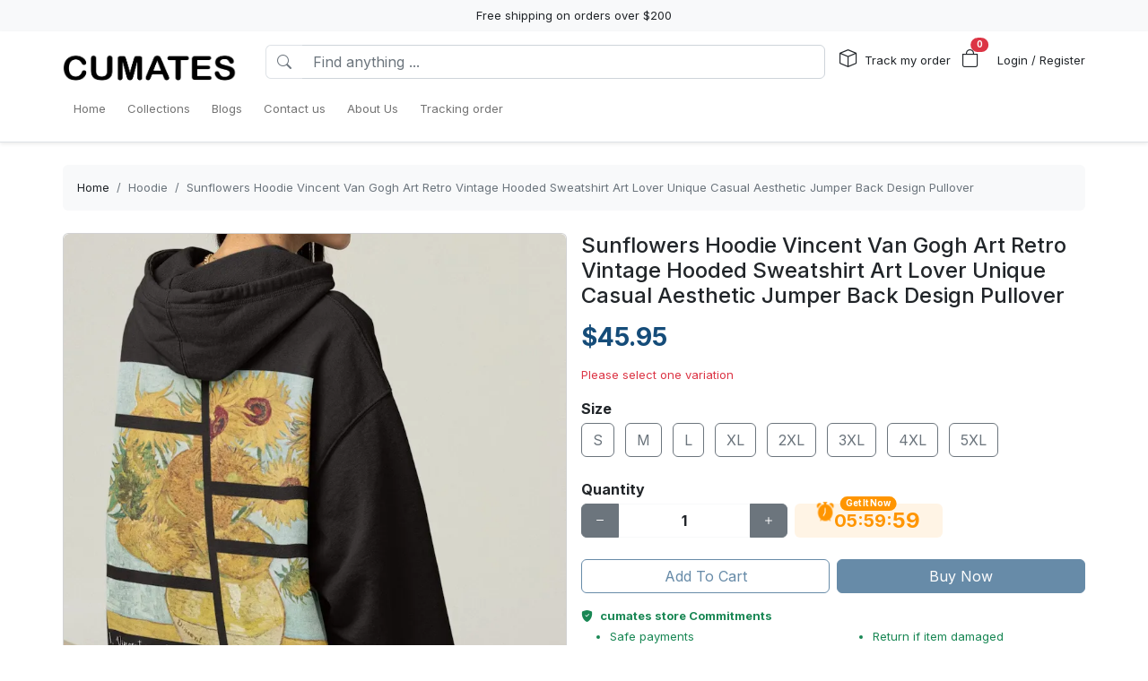

--- FILE ---
content_type: text/html; charset=utf-8
request_url: http://cumates.net/products/sunflowers-hoodie-vincent-van-gogh-art-retro-vintage-hooded-sweatshirt-art-lover-unique-casual-aesthetic-jumper-back-design-pullover
body_size: 24700
content:
<!DOCTYPE html>
<html lang="en-US">
<head>
    <meta charset="utf-8" />
    <meta name="viewport" content="width=device-width, initial-scale=1.0" />
    <link rel="canonical" href="https://cumates.net/products/sunflowers-hoodie-vincent-van-gogh-art-retro-vintage-hooded-sweatshirt-art-lover-unique-casual-aesthetic-jumper-back-design-pullover">
    <link rel="shortcut icon">
    
    <!---Nếu bật chế độ chặn google và các công cụ tìm kiếm khác index--->
    
    <!-- Custom Meta  -->
 <meta name="p:domain_verify" content="f4ff88c9aab07e0b6e2d2df307078b22" />     
     <!--//SEACH ENGINER & SOCIAL  DATA-->
    <title></title>
    <meta name="description" content="Feel divine in this vintage hoodie which is the perfect blend between art and style! The minimalist graphic pullover features on the back the work of art "Sunflowers" Vincent`s van Gogh. Wanna unique,">
    <!-- Facebook/Pinterest Meta  -->
    <meta property="og:site_name" content="cumates store"/>
    <meta property="og:title" content="" />
    <meta property="og:url" content="https://cumates.net/products/sunflowers-hoodie-vincent-van-gogh-art-retro-vintage-hooded-sweatshirt-art-lover-unique-casual-aesthetic-jumper-back-design-pullover" />
    <meta property="og:description" content="Feel divine in this vintage hoodie which is the perfect blend between art and style! The minimalist graphic pullover features on the back the work of art "Sunflowers" Vincent`s van Gogh. Wanna unique," />
    <!--Review Meta-->
        <meta property="og:rating" content="0"/>
        <meta property="og:rating_count" content="0"/>
        <meta property="og:rating_scale" content="5"/>


    <!--Build Images Meta-->
                    <meta property="og:image" content="https://lenful-platform.s3.ap-southeast-1.amazonaws.com/624c1e06da09706cc65d20a1/64c77b7ba66df071de4f86f8/products/1698917101195.webp" />
    <meta property="og:image:alt" content="" />

    
    <meta property="og:type" content="product" />
    <meta property="og:availability" content="instock" />

        <meta property="product:gender" content="unisex"/>
        <meta property="product:price:amount" content="45.95"/>

    <meta property="product:price:currency" content="USD"/>
    <!-- Twitter Meta  -->
    <meta name="twitter:card" content="summary_large_image" />
    <meta name="twitter:title" content="" />
    <meta name="twitter:url" content="https://cumates.net/products/sunflowers-hoodie-vincent-van-gogh-art-retro-vintage-hooded-sweatshirt-art-lover-unique-casual-aesthetic-jumper-back-design-pullover" />
    <meta name="twitter:description" content="Feel divine in this vintage hoodie which is the perfect blend between art and style! The minimalist graphic pullover features on the back the work of art "Sunflowers" Vincent`s van Gogh. Wanna unique," />
    <meta name="twitter:image" content="https://lenful-platform.s3.ap-southeast-1.amazonaws.com/624c1e06da09706cc65d20a1/64c77b7ba66df071de4f86f8/products/1698917101195.webp" />
    <!-- LinkedIn And Pinterest Meta  -->
    <meta itemprop="name" content="">
    <meta itemprop="description" content="Feel divine in this vintage hoodie which is the perfect blend between art and style! The minimalist graphic pullover features on the back the work of art "Sunflowers" Vincent`s van Gogh. Wanna unique,">
    <meta itemprop="image" content="https://lenful-platform.s3.ap-southeast-1.amazonaws.com/624c1e06da09706cc65d20a1/64c77b7ba66df071de4f86f8/products/1698917101195.webp">
    <!--Style-->
    <link rel="stylesheet" href="/static/lib/bootstrap/dist/css/bootstrap.css" />
    <link rel="stylesheet" href="/static/lib/bootstrap-icons-1.11.3/font/bootstrap-icons.min.css" media="print" onload="this.media='all'" />
    <link rel="stylesheet" href="/static/css/site.css?v=yY_TpvDq3siGBse9GkJkxJGuAcrkQOoRDXUM6xbxX_Q" media="print" onload="this.media='all'" />
    <link rel="stylesheet" href="/static/css/vue2-editor.css?v=5tHjk88_5_At8q3bhHLnqO3y2AZ-x9CqoYtlb7lJKUg" media="print" onload="this.media='all'" />
    <!--Css của template-->
    <link rel="stylesheet" href="/assets/site.css" media="print" onload="this.media='all'"/>
    <!--Định nghĩa lại boostrap-->
    <style asp-append-version="true">
        :root {
            /*Color*/

                --bs-primary: #154c79;
                --bs-primary-rgb: 21, 76, 121;
                
                --bs-warning: #ff9500;
                --bs-warning-rgb: 255, 149, 0;
                            /*Font*/
            --bs-body-font-family: sans-serif;
            --bs-body-font-size: 13px;
        }

        textarea:hover,textarea:active,textarea:focus,
        a:hover,a:active,a:focus,
        input:hover,input:active,input:focus,
        button:hover,button:active,button:focus,
        label:hover,label:active,label:focus,
        select:hover,select:active,select:focus{
            outline: 0px !important;
            box-shadow: none !important;
        }

        textarea:focus,input:focus,button:focus,label:focus,select:focus{
            border-color: var(--bs-primary)!important;
        }
        /*CSS Custom*/
        body {background-color:#fff}
    </style>
    <!--Import Javascript-->
    <script src="/static/lib/jquery/dist/jquery.min.js"></script>
    <script src="/static/lib/bootstrap/dist/js/bootstrap.bundle.min.js"></script>
    <!--json data-->
    <script type="text/javascript">
        var shop = {"id":"64c77b7ba66df071de4f86f8","user_id":"624c1e06da09706cc65d20a1","favicon":null,"logo":"https://lenful-platform.s3.ap-southeast-1.amazonaws.com/624c1e06da09706cc65d20a1/64c77b7ba66df071de4f86f8/1691983432451.webp","social_image":"https://lenful-platform.s3.ap-southeast-1.amazonaws.com/624c1e06da09706cc65d20a1/64c77b7ba66df071de4f86f8/1690796320193.webp","public_domain":"cumates.net","private_domain":"shopkinineticshop.mylencam.com","title":"Cumates Store","description":"We aim to provide a memorable experience when you shop on our online store by offering quality products with top rated customer service.","name":"cumates store","legal_name_of_business":null,"phone":"+1 (407) 376-5766","email":"contact@cumates.net","full_address":"2441 India  Blvd Deltona FL  32738 US","address":"2441 India","apartment":"","city":"Blvd Deltona","province":"FL","country_code":"US","zip_code":" 32738","work_time":null,"timezone":"UTC-07:00","prefix":"#","suffix":"AOM","currency":"USD","expired_at":"2033-08-14T09:14:35.749Z","active":true,"cloudflare_id":null,"pinterest_ids":["2614039361556"],"pinterest_ads":null,"titkok_ids":null,"bing_ids":null,"twitter_ids":null,"google_analytics_ids":null,"google_ads_conversion":null,"facebook_pixel":null,"klaviyo_api_key":null,"meta_tags":[{"name":"p:domain_verify","content":"f4ff88c9aab07e0b6e2d2df307078b22"}],"script":{"head":null,"body":null},"create_date":"2023-07-31T09:14:35.749Z","locale_name":null,"tip":{"status":true,"title":"Show your support for shop","options":[]},"socials_link":null,"server":null,"language":"en-US","working":{"open_hour":"08:00 AM","close_hour":"05:00 PM"},"is_show_review":null,"news_letter":{"status":true,"description":"We aim to provide a memorable experience when you shop on our online store by offering quality products with top rated customer service.","action_link":null,"input_name":"name","input_email":"email"},"enable_page":true,"jump_payment":null,"protection":null};
        var cart = null;
    </script>
     <!--Google Tags-->

    <script type="application/ld+json">
        {
  "@context": "https://schema.org",
  "@type": "BreadcrumbList",
  "itemListElement": [
    {
      "@type": "ListItem",
      "position": 1,
      "name": "Home",
      "item": "/"
    },
    {
      "@type": "ListItem",
      "position": 2,
      "name": "Collections",
      "item": "/collections/all"
    },
    {
      "@type": "ListItem",
      "position": 3,
      "name": "Blogs",
      "item": "/pages"
    },
    {
      "@type": "ListItem",
      "position": 4,
      "name": "Contact us",
      "item": "/contact-us"
    },
    {
      "@type": "ListItem",
      "position": 5,
      "name": " About Us",
      "item": "/page/about-us"
    },
    {
      "@type": "ListItem",
      "position": 6,
      "name": "Tracking order",
      "item": "/tracking"
    }
  ]
}
    </script>
</head>
<body>
    <!--Header-->
    





<div id="announcement_bar" class="text-center p-2 bg-light">Free shipping on orders over $200</div>
<section section-id="" class="bg-white border-bottom shadow-sm container-fluid">
  <div class="container">
    <!-- Menu -->
    <nav class="navbar navbar-expand-lg flex-wrap container">
      <!-- Logo -->
      <header class="w-100 p-0 d-flex flex-wrap flex-md-nowrap justify-content-between">
        <!-- logo -->
        <a class="navbar-brand" href="/" title="cumates store">
          
            <img src="https://lenful-platform.s3.ap-southeast-1.amazonaws.com/624c1e06da09706cc65d20a1/64c77b7ba66df071de4f86f8/1691983432451.webp" height="40" loading="lazy" alt="cumates store">
          
        </a>
        <!-- Search Box / Menu Button -->
        <div class="order-2 order-md-1 search-box flex-fill mt-2 px-md-3 mt-md-0 align-content-center">
          <div class="d-flex">
            <!-- Button - Menu -->
            <i
              role="button"
              class="bi bi-list-ul fw-bold ps-0 fs-1 navbar-toggler border-0"
              data-bs-toggle="offcanvas"
              data-bs-target="#offcanvasMenuHeader"
            ></i>
            <!-- Search Box -->
            <div class="flex-fill">
              <form class="d-flex" action="/search">
                <div class="input-group">
                  <button
                    class="btn bg-white border border-end-0 text-nowrap fw-bold text-secondary"
                    type="submit"
                  >
                    <i class="bi bi-search"></i>
                  </button>
                  <input
                    type="text"
                    class="form-control"
                    name="keyword"
                    placeholder="Find anything ..."
                    required
                  >
                </div>
              </form>
            </div>
          </div>
        </div>
        <!-- Action/Login -->
        <div class="order-1 order-md-2 header-action align-content-center">
          <ul class="list-inline m-0">
            <li class="list-inline-item position-relative">
              <i class="bi bi-box fs-5 me-1"></i>
              <a href="/tracking" class="hc-label stretched-link ">Track my order</a>
            </li>
            <!-- Cart Icon -->
            <li class="list-inline-item me-0">
              <div
                role="button"
                class="position-relative"
                data-bs-toggle="offcanvas"
                data-bs-target="#offcanvasCart"
              >
                <i class="bi bi-bag fs-5"></i>
                <small
                  id="cart-count"
                  class="position-absolute top-0 start-100 translate-middle badge rounded-pill bg-danger"
                  >0</small
                >
              </div>
            </li>
            <!-- Login / Register -->
            <li class="login-register list-inline-item  ms-3">
              <a href="/account/login">
                <i class="bi fs-5 d-block d-lg-none bi-person-circle"></i>
                <span class="hc-label ">
                  Login / Register
                </span>
              </a>
            </li>
          </ul>
        </div>
      </header>
      <div class="w-100">
        <!-- button toggle menu is mobile -->
        <!-- menu item -->
        <div
          class="offcanvas offcanvas-start"
          tabindex="-1"
          id="offcanvasMenuHeader"
          aria-labelledby="offcanvasExampleLabel"
        >
          <div class="offcanvas-header">
            <h5 class="offcanvas-title">Menu</h5>
            <button type="button" class="btn-close" data-bs-dismiss="offcanvas" aria-label="Close"></button>
          </div>
          <div class="offcanvas-body header-menus">
            
            <ul class="navbar-nav me-auto">
    
    <li class="nav-item">
        
        <div class="d-flex align-items-center justify-content-between p-1">
            <a class="nav-link text-nowrap w-100" href="/">
                <span>Home</span>
            </a>
            
        </div>
        
    </li>
    
    <li class="nav-item">
        
        <div class="d-flex align-items-center justify-content-between p-1">
            <a class="nav-link text-nowrap w-100" href="/collections/all">
                <span>Collections</span>
            </a>
            
        </div>
        
    </li>
    
    <li class="nav-item">
        
        <div class="d-flex align-items-center justify-content-between p-1">
            <a class="nav-link text-nowrap w-100" href="/pages">
                <span>Blogs</span>
            </a>
            
        </div>
        
    </li>
    
    <li class="nav-item">
        
        <div class="d-flex align-items-center justify-content-between p-1">
            <a class="nav-link text-nowrap w-100" href="/contact-us">
                <span>Contact us</span>
            </a>
            
        </div>
        
    </li>
    
    <li class="nav-item">
        
        <div class="d-flex align-items-center justify-content-between p-1">
            <a class="nav-link text-nowrap w-100" href="/page/about-us">
                <span> About Us</span>
            </a>
            
        </div>
        
    </li>
    
    <li class="nav-item">
        
        <div class="d-flex align-items-center justify-content-between p-1">
            <a class="nav-link text-nowrap w-100" href="/tracking">
                <span>Tracking order</span>
            </a>
            
        </div>
        
    </li>
    
</ul>

          </div>
        </div>
      </div>
    </nav>
  </div>
</section>

<!-- OffcanvasCart Cart -->
<div class="offcanvas offcanvas-end" tabindex="-1" id="offcanvasCart">
  <div class="offcanvas-header">
    <h5 class="offcanvas-title fw-bold" id="offcanvasExampleLabel">Your Cart</h5>
    <button type="button" class="btn-close" data-bs-dismiss="offcanvas" aria-label="Close"></button>
  </div>
  <div class="offcanvas-body">
    <div class="d-flex flex-column h-100">
      <!-- Cart sumary here -->
      <div
        id="offcanvas-cart-body"
        class="flex-fill mb-3 p-2 scrollbar"
        style="overflow-y: auto; overflow-x: hidden;"
      >
        <!-- LineItems - Dynamic Ajax -->
      </div>
      <!-- Cart Footer -->

      <div class="cart-mini-footer">
        <div class="row g-2">
          <div class="col-6">
            <a
              role="button"
              href="/cart"
              class="btn  btn-outline-primary w-100"
              onclick="$(this).btnLoading()"
            >Cart detail</a>
          </div>
          <div class="col-6">
            <a
              role="button"
              href="/checkouts"
              class="btn btn-primary w-100"
              onclick="$(this).btnLoading()"
            >Checkout</a>
          </div>
        </div>
      </div>
    </div>
  </div>
</div>

<style>
  @media screen and (min-width: 993px) {
    .offcanvas-body.header-menus > ul > li {
      position: relative;
    }

    .offcanvas-body.header-menus > ul > li > .sub-menu {
      left: 0 !important;
      top: 40px;
    }

    .nav-item {
      position: relative;
      transition: all 0.2s;
    }

    .nav-item::after {
      content: '';
      position: absolute;
      right: -30px;
      width: 30px;
      top: 0;
      height: 100%;
    }

    .collapse .nav-item:hover {
      background: rgba(235, 235, 235, 0.473);
    }

    .header-menus .collapse,
    .header-menus .collapse:not(.show) {
      display: block;
      transform: translateX(-10%);
      opacity: 0;
      z-index: -999;
      overflow: hidden;
      height: 0;
      width: 0;
      transition: all 0.2s !important;
    }

    .nav-item:hover > .collapse {
      display: block;
      opacity: 1;
      height: auto;
      width: auto;
      z-index: 999;
      overflow: visible;
      transform: translateX(0);
    }

    .sub-menu {
      position: absolute;
      background-color: white;
      min-width: 200px;
      box-shadow: 0 5px 15px 0 rgb(0 0 0 / 7%);
      border-radius: 5px;
      left: 100%;
      top: 0;
    }

    .sub-menu .navbar-nav {
      flex-direction: column;
    }
  }
</style>

    <!--Main-->
    <main b-k8at5cb4r2 role="main" class="lencam-platform-body">
        
<!--Html trộn với file liquid-->


<!-- Rút gọn cài đặt của product template -->
<!-- Lấy chi tiết page chính sách vận chuyển -->






<!-- Build - Breadcrumb -->


<!-- // --><section class="container-fluid d-none d-md-block pb-0">
  <div class="container bg-light rounded">
    <nav aria-label="breadcrumb" class="p-3">
      <ol class="breadcrumb m-0">
        <li class="breadcrumb-item">
          <a href="/">Home</a>
        </li>
        
        <!-- Nếu là li cuối cùng thì ko gắn link -->
        <li class="breadcrumb-item text-truncate active" aria-current="page">
          <a href="/collections/hoodie">Hoodie</a>
        </li>
        
        <!-- Nếu là li cuối cùng thì ko gắn link -->
        <li class="breadcrumb-item text-truncate active" aria-current="page">
          <a href="/products/sunflowers-hoodie-vincent-van-gogh-art-retro-vintage-hooded-sweatshirt-art-lover-unique-casual-aesthetic-jumper-back-design-pullover">Sunflowers Hoodie Vincent Van Gogh Art Retro Vintage Hooded Sweatshirt Art Lover Unique Casual Aesthetic Jumper Back Design Pullover</a>
        </li>
        
      </ol>
    </nav>
  </div>
</section><section class="container-fluid">
  
  <div class="container p-md-0">
    <div class="row row-cols-1 row-cols-md-2 g-3">
      
      <div class="col">
        <div class="sticky-md-top">
          <!-- List Images -->
          
 
 
 
 
<div id="product-images-65436aeed9483b56462bc4e9">
    <!-- Mặc định ảnh đầu tiên là full -->
    <div class="card mb-3">
        <img src="https://lenful-platform.s3.ap-southeast-1.amazonaws.com/624c1e06da09706cc65d20a1/64c77b7ba66df071de4f86f8/products/1698917101195.webp" class="card-img rounded" alt="Sunflowers Hoodie Vincent Van Gogh Art Retro Vintage Hooded Sweatshirt Art Lover Unique Casual Aesthetic Jumper Back Design Pullover" width="100%">
    </div>
    <!--Các hình ảnh từ thứ 2 trở đi, nếu ko có thì thu-->
    <div class="row g-3" data-masonry="{&quot;percentPosition&quot;: true }">
        
        
        
    </div>
    </div>

        </div>
      </div>
      
      <div class="col">
        <div>
          <h1 class="h4">Sunflowers Hoodie Vincent Van Gogh Art Retro Vintage Hooded Sweatshirt Art Lover Unique Casual Aesthetic Jumper Back Design Pullover</h1>
          <!-- Tags -->
          <div class="my-3">
            
            </div>

          <form
            id="65436aeed9483b56462bc4e9-add-to-cart"
            method="post"
            data-variants="[base64]"
            class="mb-3"
            action="/api/cart/add/65436aeed9483b56462bc4e9"
            onsubmit="return addToCart(event);"
          >
            <!-- Price -->
            <div class="d-flex justify-content-start align-items-center">
              <h3 class="product-price d-inline-block text-primary fw-bold m-0">
                $45.95
              </h3>
              
            </div>
            <!-- Thông báo biến thể không khả dụng -->
            <p class="variant-selected-name d-block mt-3">
              <span class="text-danger">Please select one variation</span>
            </p>
            <!-- HIDDEN FIELD INPUT -->
            <input type="hidden" value="65436aeed9483b56462bc4e9" name="product_id">
            <input type="hidden" value="" name="variant_selected_id">
            <input type="hidden" value="" name="selected-slug">
            <!-- Oprions -->
<div id="65436aeed9483b56462bc4e9-options">
    
    <div class="product-option my-3">
        <p class="fs-6 fw-bold mb-1">Size</p>
        
        <div class="d-inline-block me-2 mb-2">
            <input option-type="option" type="radio" class="btn-check" name="option-size"
                id="65436aeed9483b56462bc4e9-size-s" value="S" slug="s"
                required="true" autocomplete="off"
                onchange="onSelectProductOption(this.form)">
            <label class="btn btn-outline-secondary" for="65436aeed9483b56462bc4e9-size-s">
                S
            </label>
        </div>
        
        <div class="d-inline-block me-2 mb-2">
            <input option-type="option" type="radio" class="btn-check" name="option-size"
                id="65436aeed9483b56462bc4e9-size-m" value="M" slug="m"
                required="true" autocomplete="off"
                onchange="onSelectProductOption(this.form)">
            <label class="btn btn-outline-secondary" for="65436aeed9483b56462bc4e9-size-m">
                M
            </label>
        </div>
        
        <div class="d-inline-block me-2 mb-2">
            <input option-type="option" type="radio" class="btn-check" name="option-size"
                id="65436aeed9483b56462bc4e9-size-l" value="L" slug="l"
                required="true" autocomplete="off"
                onchange="onSelectProductOption(this.form)">
            <label class="btn btn-outline-secondary" for="65436aeed9483b56462bc4e9-size-l">
                L
            </label>
        </div>
        
        <div class="d-inline-block me-2 mb-2">
            <input option-type="option" type="radio" class="btn-check" name="option-size"
                id="65436aeed9483b56462bc4e9-size-xl" value="XL" slug="xl"
                required="true" autocomplete="off"
                onchange="onSelectProductOption(this.form)">
            <label class="btn btn-outline-secondary" for="65436aeed9483b56462bc4e9-size-xl">
                XL
            </label>
        </div>
        
        <div class="d-inline-block me-2 mb-2">
            <input option-type="option" type="radio" class="btn-check" name="option-size"
                id="65436aeed9483b56462bc4e9-size-2xl" value="2XL" slug="2xl"
                required="true" autocomplete="off"
                onchange="onSelectProductOption(this.form)">
            <label class="btn btn-outline-secondary" for="65436aeed9483b56462bc4e9-size-2xl">
                2XL
            </label>
        </div>
        
        <div class="d-inline-block me-2 mb-2">
            <input option-type="option" type="radio" class="btn-check" name="option-size"
                id="65436aeed9483b56462bc4e9-size-3xl" value="3XL" slug="3xl"
                required="true" autocomplete="off"
                onchange="onSelectProductOption(this.form)">
            <label class="btn btn-outline-secondary" for="65436aeed9483b56462bc4e9-size-3xl">
                3XL
            </label>
        </div>
        
        <div class="d-inline-block me-2 mb-2">
            <input option-type="option" type="radio" class="btn-check" name="option-size"
                id="65436aeed9483b56462bc4e9-size-4xl" value="4XL" slug="4xl"
                required="true" autocomplete="off"
                onchange="onSelectProductOption(this.form)">
            <label class="btn btn-outline-secondary" for="65436aeed9483b56462bc4e9-size-4xl">
                4XL
            </label>
        </div>
        
        <div class="d-inline-block me-2 mb-2">
            <input option-type="option" type="radio" class="btn-check" name="option-size"
                id="65436aeed9483b56462bc4e9-size-5xl" value="5XL" slug="5xl"
                required="true" autocomplete="off"
                onchange="onSelectProductOption(this.form)">
            <label class="btn btn-outline-secondary" for="65436aeed9483b56462bc4e9-size-5xl">
                5XL
            </label>
        </div>
        
    </div>
    
</div>

<div id="65436aeed9483b56462bc4e9-custom-options">
    
</div><!-- Quantity -->
            <p class="fs-6 fw-bold mb-1">Quantity</p>
            <div class="row align-items-center g-2">
              <div class="col-md-5 col-5">
<!-- // -->
<div class="quantity-box input-group">
  <button type="button" class="btn btn-secondary btn-minus">
    <i class="bi bi-dash"></i>
  </button>
  <input
    type="number"
    name="quantity"
    class="form-control quantity-input border-light"
    value="1"
    min="1"
    max="9999">
  <button type="button" class="btn btn-secondary btn-plus">
    <i class="bi bi-plus"></i>
  </button>
</div></div>
              <div class="col-7 col-md-7">
                <div
                  class="gap-2  px-4 position-relative text-warning pb-1 justify-content-center fw-bold  align-items-center d-inline-flex rounded bg-warning bg-opacity-10"
                >
                  <span
                    class="position-absolute timeout-title top-0 start-50 translate-middle badge rounded-pill bg-warning"
                  >
                    Get It Now
                  </span>
                  <div class="fs-5 bi-bounce">
                    <i class="bi bi-alarm-fill"></i>
                  </div>
                  <div class="fs-5 timeout-hour pt-1">00</div>
                  <div class="fs-5">:</div>
                  <div class="fs-5 timeout-minute pt-1">00</div>
                  <div class="fs-5">:</div>
                  <div class="fs-4 position-relative p-3">
                    <span class="timeout-second top-0  start-0 position-absolute"> 00 </span>
                  </div>
                </div>
              </div>
              
              
              
              
            </div>
            <!-- Action -->
            <div class="row g-2 my-3">
              <div class="col-6">
                <button type="submit" name="add-to-cart" class="btn btn-outline-primary w-100" disabled>
                  Add To Cart
                </button>
              </div>
              <div class="col-6">
                <button type="submit" name="buy-now" class="btn btn-primary w-100" disabled>
                  Buy Now
                </button>
              </div>
              
              
            </div>

            <div class="text-success">
              <p class="mb-1 fw-bold"><i class="bi bi-shield-fill-check me-2"></i>cumates store Commitments</p>
              <div class="row">
                <div class="col-6">
                  <ul>
                    <li>Safe payments</li>
                    <li>Secure privacy</li>
                  </ul>
                </div>
                <div class="col-6">
                  <ul>
                    <li>Return if item damaged</li>
                    <li>15-day no update refund</li>
                  </ul>
                </div>
              </div>
            </div>

            <!-- Plugin Buy More Save More -->
            
              <div class="buy-more-save-more-box">
                
              </div><!-- Plugin Cross Sale => chuyển object product thành mảng products -->
            

<p class="fs-6 fw-bold mb-3 mt-3">Customer Also Bought</p>

<section style="min-height:250px" id="js13x7onpn" section-id="js13x7onpn" 
    class="container-fluid rounded">
    <!-- Content section -->
    <div class="section-content container h-100">
        <div class="row row-cols-3 g-3 smart-products-container">
            <!--html dynamic-->
        </div>
    </div>
</section>

<script>
    $(document).ready(async function () {
        const productSeeds =[{"id":"65436aeed9483b56462bc4e9","shop_id":"64c77b7ba66df071de4f86f8","categories":[{"seo_title":null,"seo_description":null,"image_url":null,"create_date":"2023-11-02T09:25:02.288+00:00","update_date":null,"status":true,"display_detail":false,"google_product_category":"","id":"65436aeed9483b56462bc4e0","shop_id":"64c77b7ba66df071de4f86f8","name":"Hoodie","slug":"hoodie","description":null}],"name":"Sunflowers Hoodie Vincent Van Gogh Art Retro Vintage Hooded Sweatshirt Art Lover Unique Casual Aesthetic Jumper Back Design Pullover","sku":null,"slug":"sunflowers-hoodie-vincent-van-gogh-art-retro-vintage-hooded-sweatshirt-art-lover-unique-casual-aesthetic-jumper-back-design-pullover","vendor":null,"tags":[],"body_html":"\u003Cp\u003E\u003Cspan style=\u0022color: rgb(34, 34, 34);\u0022\u003EFeel divine in this vintage hoodie which is the perfect blend between art and style! The minimalist graphic pullover features on the back the work of art \u0022Sunflowers\u0022 Vincent\u0060s van Gogh. Wanna unique, retro, aesthetic hoodie? Look no further! This back design pullover is perfect for art lovers or as a gift for artists! Choose this casual, vintage hooded sweatshirt and show world that art is important to share!\u003C/span\u003E\u003C/p\u003E\u003Cp\u003E\u003Cbr\u003E\u003C/p\u003E\u003Cp\u003E\u003Cspan style=\u0022color: rgb(34, 34, 34);\u0022\u003EPut new life into a classic wardrobe staple with this amazing hoodie. Made with a thick blend of cotton and polyester, it feels soft, and warm, a perfect choice for any cold day, whether you wear it for outgoings, work, or even lounging around the home. Pick one in your favorite color and pair it with sportswear or jeans and you are ready to go.\u003C/span\u003E\u003C/p\u003E\u003Cp\u003E\u003Cbr\u003E\u003C/p\u003E\u003Cp\u003E\u003Cspan style=\u0022color: rgb(34, 34, 34);\u0022\u003EABOUT\u003C/span\u003E\u003C/p\u003E\u003Cp\u003E\u003Cspan style=\u0022color: rgb(34, 34, 34);\u0022\u003E\u2022 Minimalist hoodie\u003C/span\u003E\u003C/p\u003E\u003Cp\u003E\u003Cspan style=\u0022color: rgb(34, 34, 34);\u0022\u003E\u2022 OVERSIZED if you choose 1 size bigger\u003C/span\u003E\u003C/p\u003E\u003Cp\u003E\u003Cspan style=\u0022color: rgb(34, 34, 34);\u0022\u003E\u2022 Made from 80% cotton, 20% polyester (fiber content may vary for different colors)\u003C/span\u003E\u003C/p\u003E\u003Cp\u003E\u003Cspan style=\u0022color: rgb(34, 34, 34);\u0022\u003E\u2022 Medium-heavy fabric (8.3 oz /yd\u00B2 (280 g/m\u00B2))\u003C/span\u003E\u003C/p\u003E\u003Cp\u003E\u003Cspan style=\u0022color: rgb(34, 34, 34);\u0022\u003E\u2022 Loose fit\u003C/span\u003E\u003C/p\u003E\u003Cp\u003E\u003Cspan style=\u0022color: rgb(34, 34, 34);\u0022\u003E\u2022 Tear-away label\u003C/span\u003E\u003C/p\u003E\u003Cp\u003E\u003Cspan style=\u0022color: rgb(34, 34, 34);\u0022\u003E\u2022 Runs true to size\u003C/span\u003E\u003C/p\u003E\u003Cp\u003E\u003Cspan style=\u0022color: rgb(34, 34, 34);\u0022\u003E\u2022 Crewneck\u003C/span\u003E\u003C/p\u003E\u003Cp\u003E\u003Cspan style=\u0022color: rgb(34, 34, 34);\u0022\u003E\u2022 Unisex style\u003C/span\u003E\u003C/p\u003E\u003Cp\u003E\u003Cspan style=\u0022color: rgb(34, 34, 34);\u0022\u003E\u2022 With a kangaroo pocket\u003C/span\u003E\u003C/p\u003E\u003Cp\u003E\u003Cspan style=\u0022color: rgb(34, 34, 34);\u0022\u003E\u2022 WRAP, Sedex and PETA certifications\u003C/span\u003E\u003C/p\u003E\u003Cp\u003E\u003Cspan style=\u0022color: rgb(34, 34, 34);\u0022\u003E\u2022 If you have any questions, please contact me\u003C/span\u003E\u003C/p\u003E","images":[{"position":0,"url":"https://lenful-platform.s3.ap-southeast-1.amazonaws.com/624c1e06da09706cc65d20a1/64c77b7ba66df071de4f86f8/products/1698917101195.webp"}],"variant_default":{"id":"65436aeed9483b56462bc4e1","name":"S","full_name":"Size: S","option_values":["S"],"options":[{"size":"S"}],"slug":"s","slugs":null,"sku":"","gtin":"","price":45.95,"old_price":0,"discount_percent":0,"base_cost":0,"image_url":"https://lenful-platform.s3.ap-southeast-1.amazonaws.com/624c1e06da09706cc65d20a1/64c77b7ba66df071de4f86f8/products/1698917101195.webp","inventory":0,"status":true,"inventory_tracking":false,"allow_out_of_stock":false,"discount_value_type":null,"discount_value":0,"discount_price":null},"variants":[{"id":"65436aeed9483b56462bc4e1","name":"S","full_name":"Size: S","option_values":["S"],"options":[{"size":"S"}],"slug":"s","slugs":null,"sku":"","gtin":"","price":45.95,"old_price":0,"discount_percent":0,"base_cost":0,"image_url":"https://lenful-platform.s3.ap-southeast-1.amazonaws.com/624c1e06da09706cc65d20a1/64c77b7ba66df071de4f86f8/products/1698917101195.webp","inventory":0,"status":true,"inventory_tracking":false,"allow_out_of_stock":false,"discount_value_type":null,"discount_value":0,"discount_price":null},{"id":"65436aeed9483b56462bc4e2","name":"M","full_name":"Size: M","option_values":["M"],"options":[{"size":"M"}],"slug":"m","slugs":null,"sku":"","gtin":"","price":45.95,"old_price":0,"discount_percent":0,"base_cost":0,"image_url":"https://lenful-platform.s3.ap-southeast-1.amazonaws.com/624c1e06da09706cc65d20a1/64c77b7ba66df071de4f86f8/products/1698917101195.webp","inventory":0,"status":true,"inventory_tracking":false,"allow_out_of_stock":false,"discount_value_type":null,"discount_value":0,"discount_price":null},{"id":"65436aeed9483b56462bc4e3","name":"L","full_name":"Size: L","option_values":["L"],"options":[{"size":"L"}],"slug":"l","slugs":null,"sku":"","gtin":"","price":45.95,"old_price":0,"discount_percent":0,"base_cost":0,"image_url":"https://lenful-platform.s3.ap-southeast-1.amazonaws.com/624c1e06da09706cc65d20a1/64c77b7ba66df071de4f86f8/products/1698917101195.webp","inventory":0,"status":true,"inventory_tracking":false,"allow_out_of_stock":false,"discount_value_type":null,"discount_value":0,"discount_price":null},{"id":"65436aeed9483b56462bc4e4","name":"XL","full_name":"Size: XL","option_values":["XL"],"options":[{"size":"XL"}],"slug":"xl","slugs":null,"sku":"","gtin":"","price":45.95,"old_price":0,"discount_percent":0,"base_cost":0,"image_url":"https://lenful-platform.s3.ap-southeast-1.amazonaws.com/624c1e06da09706cc65d20a1/64c77b7ba66df071de4f86f8/products/1698917101195.webp","inventory":0,"status":true,"inventory_tracking":false,"allow_out_of_stock":false,"discount_value_type":null,"discount_value":0,"discount_price":null},{"id":"65436aeed9483b56462bc4e5","name":"2XL","full_name":"Size: 2XL","option_values":["2XL"],"options":[{"size":"2XL"}],"slug":"2xl","slugs":null,"sku":"","gtin":"","price":45.95,"old_price":0,"discount_percent":0,"base_cost":0,"image_url":"https://lenful-platform.s3.ap-southeast-1.amazonaws.com/624c1e06da09706cc65d20a1/64c77b7ba66df071de4f86f8/products/1698917101195.webp","inventory":0,"status":true,"inventory_tracking":false,"allow_out_of_stock":false,"discount_value_type":null,"discount_value":0,"discount_price":null},{"id":"65436aeed9483b56462bc4e6","name":"3XL","full_name":"Size: 3XL","option_values":["3XL"],"options":[{"size":"3XL"}],"slug":"3xl","slugs":null,"sku":"","gtin":"","price":45.95,"old_price":0,"discount_percent":0,"base_cost":0,"image_url":"https://lenful-platform.s3.ap-southeast-1.amazonaws.com/624c1e06da09706cc65d20a1/64c77b7ba66df071de4f86f8/products/1698917101195.webp","inventory":0,"status":true,"inventory_tracking":false,"allow_out_of_stock":false,"discount_value_type":null,"discount_value":0,"discount_price":null},{"id":"65436aeed9483b56462bc4e7","name":"4XL","full_name":"Size: 4XL","option_values":["4XL"],"options":[{"size":"4XL"}],"slug":"4xl","slugs":null,"sku":"","gtin":"","price":45.95,"old_price":0,"discount_percent":0,"base_cost":0,"image_url":"https://lenful-platform.s3.ap-southeast-1.amazonaws.com/624c1e06da09706cc65d20a1/64c77b7ba66df071de4f86f8/products/1698917101195.webp","inventory":0,"status":true,"inventory_tracking":false,"allow_out_of_stock":false,"discount_value_type":null,"discount_value":0,"discount_price":null},{"id":"65436aeed9483b56462bc4e8","name":"5XL","full_name":"Size: 5XL","option_values":["5XL"],"options":[{"size":"5XL"}],"slug":"5xl","slugs":["5xl"],"sku":"","gtin":"","price":45.95,"old_price":0,"discount_percent":0,"base_cost":0,"image_url":"https://lenful-platform.s3.ap-southeast-1.amazonaws.com/624c1e06da09706cc65d20a1/64c77b7ba66df071de4f86f8/products/1698917101195.webp","inventory":0,"status":true,"inventory_tracking":false,"allow_out_of_stock":false,"discount_value_type":null,"discount_value":0,"discount_price":null}],"options":[{"name":"Size","slug":"size","values":[{"name":"S","slug":"s","display_value":null},{"name":"M","slug":"m","display_value":null},{"name":"L","slug":"l","display_value":null},{"name":"XL","slug":"xl","display_value":null},{"name":"2XL","slug":"2xl","display_value":null},{"name":"3XL","slug":"3xl","display_value":null},{"name":"4XL","slug":"4xl","display_value":null},{"name":"5XL","slug":"5xl","display_value":null}],"display_type":null}],"custom_fields":[],"seo_title":"","seo_description":"Feel divine in this vintage hoodie which is the perfect blend between art and style! The minimalist graphic pullover features on the back the work of art \u0022Sunflowers\u0022 Vincent\u0060s van Gogh. Wanna unique,","create_date":"2023-11-02T09:25:02.291+00:00","update_date":null,"published":true,"template":"","views":3002,"review_summary":{"id":null,"rating_avg":0,"rating_total":0}}];
        $('#js13x7onpn').boxLoading();
        //--CHÚ Ý - PHẢI LẤY CONTAINER THEO SECTIONT THÌ MƠI DÙNG NHIỀU LẦN TRÊN 1 PAGE ĐƯỢC
        const container = $('#js13x7onpn .smart-products-container');
        container.html(""); //--Reset Box
        let products = await getProductSmartAsync(3,null,productSeeds.map(item => item.name));
        products.forEach(product => {
            container.append(renderProductItemHtml(product));
        });
        $('#js13x7onpn').boxLoaded();
    });
</script>
          </form>
          <!-- Product Description/Shipping Info... -->
          <div class="accordion accordion-flush mt-3" id="product-info">
            <div class="accordion-item">
              <h2 class="accordion-header" id="headingOne">
                <button
                  class="accordion-button fw-bold px-0"
                  type="button"
                  data-bs-toggle="collapse"
                  data-bs-target="#collapseOne"
                  aria-expanded="true"
                  aria-controls="collapseOne"
                >
                  Description
                </button>
              </h2>
              <div
                id="collapseOne"
                class="accordion-collapse collapse show"
                aria-labelledby="headingOne"
                data-bs-parent="#product-info"
              >
                <div class="accordion-body px-0">
                  <div class="ql-editor">
                    <p><span style="color: rgb(34, 34, 34);">Feel divine in this vintage hoodie which is the perfect blend between art and style! The minimalist graphic pullover features on the back the work of art "Sunflowers" Vincent`s van Gogh. Wanna unique, retro, aesthetic hoodie? Look no further! This back design pullover is perfect for art lovers or as a gift for artists! Choose this casual, vintage hooded sweatshirt and show world that art is important to share!</span></p><p><br></p><p><span style="color: rgb(34, 34, 34);">Put new life into a classic wardrobe staple with this amazing hoodie. Made with a thick blend of cotton and polyester, it feels soft, and warm, a perfect choice for any cold day, whether you wear it for outgoings, work, or even lounging around the home. Pick one in your favorite color and pair it with sportswear or jeans and you are ready to go.</span></p><p><br></p><p><span style="color: rgb(34, 34, 34);">ABOUT</span></p><p><span style="color: rgb(34, 34, 34);">• Minimalist hoodie</span></p><p><span style="color: rgb(34, 34, 34);">• OVERSIZED if you choose 1 size bigger</span></p><p><span style="color: rgb(34, 34, 34);">• Made from 80% cotton, 20% polyester (fiber content may vary for different colors)</span></p><p><span style="color: rgb(34, 34, 34);">• Medium-heavy fabric (8.3 oz /yd² (280 g/m²))</span></p><p><span style="color: rgb(34, 34, 34);">• Loose fit</span></p><p><span style="color: rgb(34, 34, 34);">• Tear-away label</span></p><p><span style="color: rgb(34, 34, 34);">• Runs true to size</span></p><p><span style="color: rgb(34, 34, 34);">• Crewneck</span></p><p><span style="color: rgb(34, 34, 34);">• Unisex style</span></p><p><span style="color: rgb(34, 34, 34);">• With a kangaroo pocket</span></p><p><span style="color: rgb(34, 34, 34);">• WRAP, Sedex and PETA certifications</span></p><p><span style="color: rgb(34, 34, 34);">• If you have any questions, please contact me</span></p>
                  </div>
                </div>
              </div>
            </div>
            <div class="accordion-item">
              <h2 class="accordion-header" id="headingTwo">
                <button
                  class="accordion-button fw-bold collapsed px-0"
                  type="button"
                  data-bs-toggle="collapse"
                  data-bs-target="#collapseTwo"
                  aria-expanded="false"
                  aria-controls="collapseTwo"
                >
                  Shipping Policy
                </button>
              </h2>
              <div
                id="collapseTwo"
                class="accordion-collapse collapse"
                aria-labelledby="headingTwo"
                data-bs-parent="#product-info"
              >
                <div class="accordion-body px-0">
                  <div class="ql-editor scrollbar pe-2" style="max-height: 600px">
                    <p><strong>Processing Time &amp; Price Shipping</strong></p><p><br></p><p>Shipping costs vary depending on the shipping destination. You can get a calculation of your exact shipping charges by adding items to your cart, proceeding to checkout, and entering your mailing address. The shipping cost will automatically update and display in your total costs.</p><p><br></p><p><strong>Shipping &amp; Handling</strong></p><p><br></p><p>We process orders on business days which are Monday through Friday</p><p>– Processing Time: 2 – 7 days*</p><p>– Shipping: We use flat shipping rate of:</p><p>Standard Shipping: First item: 4.99 USD. Per additional item: 2.99 USD</p><p>Express Shipping: First item: 9.99 USD. Per additional item: 6.99 USD.</p><p>– Estimated Delivery: 12 – 20 days* (in regular seasons) excluding Sunday or more depends on holiday seasons. With the "Express Shipping" delivery package, the delivery time will be under 7-10 business days*.</p><p>(*This doesn’t include our 2-7 day processing time)</p><p><br></p><p><strong>About Late Deliveries</strong></p><p><br></p><p>Our shipping partners do their best to ensure you receive your package on time, however occasional delays do occur. cumates.net cannot be held responsible for delays caused by unforeseen or uncontrollable events such as:</p><p><br></p><p>Possible Reasons for Delay</p><p>Incorrect Address</p><p>Missing apartment, building, floor, or unit number</p><p>Severe weather conditions</p><p>International customs procedures</p><p><br></p><p><strong>Order tracking</strong></p><p><br></p><p>You will receive a confirmation email with a tracking link so that you can follow your order all the way home! Please allow 2-4 days for the carrier to scan your package into their system.</p><p><br></p><p>If you attempt to track your package and there is no information available that just means the carrier has not processed your package yet. When the package is scanned into their system, tracking events will populate on the tracking page.</p><p><br></p><p><strong>I ordered 2+ items, but only received one… where’s my order?</strong></p><p><br></p><p>We have a large assortment of products not stocked in the house when you order multiple items at a time, they may be shipped separately so they get to you faster. You may receive one item before the next. So don’t panic if you don’t receive all of your items at once…they are on the way</p><p><br></p><p><strong>Why have I not received any order confirmation details?</strong></p><p><br></p><p>Most times this is because our customers have accidentally entered their email in wrong. Throughout the process, we send 3-4 emails, including an order confirmation, a fulfillment notice, and a shipping notice. If you believe you may have entered your email wrong please contact us and we will fix it for you.</p><p><br></p><p><strong>How do I contact you?</strong></p><p><br></p><p>If you have any questions that are not on this FAQ page, please email us at <a href="/cdn-cgi/l/email-protection" class="__cf_email__" data-cfemail="9ffcf0f1ebfefcebdffceaf2feebfaecb1f1faeb">[email&#160;protected]</a> where we will promptly get back to you.</p><p><br></p><p><strong>I send an Email but got no response?</strong></p><p><br></p><p>Please check the email address that you sent it to and try again. We have a 24/7 days a week Support. In case there is still no reply, contact this Email: <a href="/cdn-cgi/l/email-protection" class="__cf_email__" data-cfemail="c8aba7a6bca9abbc88abbda5a9bcadbbe6a6adbc">[email&#160;protected]</a> we will answer back within 1 business day.</p><p><br></p><p>Can the order be delivered to multiple addresses?</p><p><br></p><p>We do not offer shipping to multiple addresses for a single order. If you would like items delivered to multiple addresses, please place those orders separately.</p><p><br></p><p><strong>Do you offer delivery to PO Boxes or Military APO/FPO addresses?</strong></p><p><br></p><p>Yes, we can send shipments to PO Boxes and Military APO/FPO addresses.</p><p><br></p><p>Orders shipped to APO addresses are done so via DHL Global Mail, and then are turned over to USPS for final delivery (through the military mail system). Shipments to APOs can take up to 45 additional days to arrive.</p><p><br></p><p>Unfortunately, once the package enters the military mail system, tracking ceases to update for military security reasons. This means that we no longer have visibility of your order and cannot provide tracking information.</p>
                  </div>
                </div>
              </div>
            </div>
            <!-- Các câu hỏi thường gặp -->
            <div class="accordion-item">
              <h2 class="accordion-header" id="headingThree">
                <button
                  class="accordion-button fw-bold collapsed px-0"
                  type="button"
                  data-bs-toggle="collapse"
                  data-bs-target="#collapseThree"
                  aria-expanded="false"
                  aria-controls="collapseThree"
                >
                  Frequently Asked Questions
                </button>
              </h2>
              <div
                id="collapseThree"
                class="accordion-collapse collapse"
                aria-labelledby="headingThree"
                data-bs-parent="#product-info"
              >
                <div class="accordion-body px-0">
                  <div class="ql-editor scrollbar pe-2" style="max-height: 600px">
                    <p><strong>What Shipping Method does cumates.net Use?</strong></p><p>We use the service of many different shipping companies: USPS, DHL, FedEx... . For a detailed explanation about each shipping method, destinations and approximate delivery times, please see detail.</p><p><br></p><p><strong>What Countries does cumates.net Deliver to?</strong></p><p>We can deliver orders to most countries in the world. Goods are sent from our warehouse by courier, and delivered direct to your door (home or company address). Please check Shipping Policy to get more details.</p><p><br></p><p><strong>If an Item is Missing a Manual</strong></p><p>Some of <strong>cumates.net</strong> products are supposed to ship with a manual but…</p><p><br></p><p>Sometimes the manual just isn’t very good, and you need more help with the product.</p><p>Sometimes we made a mistake and the manual was not put in the box.</p><p>Sometimes the product is new, and the manufacturer manual was so dire, we took it out!</p><p>Sometimes the manufacturer thought they were only selling this product B2B, so there is no manual.</p><p>Here’s how we’ll help:</p><p><br></p><p>Contact us with your order number and the product code. Explain whether there was a missing manual, or what aspect of the product’s function you need help with.</p><p>If a manual was omitted accidentally, we’ll give you a link where you can download it.</p><p>If the product has no manual, chances are we are already working on making one ourselves, and we’ll send that to you when it’s done.</p><p>Currently we only offer English manuals for all our products.</p><p><br></p><p><strong>If an item is missing an accessory such as a lace or snap button</strong></p><p>First, check the details in the product description again on cumates.net to make sure it is supposed to have what you think it should.</p><p><br></p><p>If you’re really missing something, please contact us, and here’s how we’ll handle it:</p><p><br></p><p>Give us your order number and the product code.</p><p>If the missing part is hard to describe, please provide a photo and reference a similar product photo on cumates.net</p><p>If we confirm something is missing, we’ll send it out to you free of charge.</p><p><br></p><p><strong>If your Item is Delivered Missing Some of Its Parts</strong></p><p>If a key part of your product is missing on delivery, here is how we can solve the problem for you:</p><p><br></p><p>Contact us first, with your order number and product code; we will help to clarify what part is missing.</p><p>For major, expensive and integral product parts we may need to follow it up as a “lost/stolen in delivery”</p><p>If the part is small or an accessory, we will most likely be able to help you by simply re-sending it.</p><p><br></p><p><strong>If you Receive a Multi-item Delivery with Some Items Missing</strong></p><p>Is something missing from your order? Then simply follow these steps:</p><p><br></p><p>Unpack all the products because sometimes our packing staff save space by placing smaller items inside the boxes of bigger items.</p><p><br></p><p>Check the status and comments of your order on <strong>cumates.net</strong>, and see if you received any emails from <strong>cumates.net </strong>about the order. It’s possible we split your order into more than one delivery to speed things up.</p><p><br></p><p>Next, you should contact us to explain the problem. Provide your order number and clearly describe which item(s) is missing. We can cross-check our warehouse records to show that the correct products were indeed packed and dispatched… meaning that the item(s) went missing during shipping and has been lost/stolen. (This is very rare, but it can happen.)</p><p><br></p><p>If it is definitely a lost/stolen item issue, you need to contact the courier company that delivered your item and register a formal complaint. You must do this as soon as possible following delivery. The tracking number is available from the packaging and from your <strong>cumates.net </strong>order history. It’s imperative that you, or the recipient of the delivery, contact the courier company directly and follows the steps in their incident reporting system. They will provide you with confirmation of your complaint, and we can then confirm the incident on our side when we speak to the courier.</p><p><br></p><p>In order to combat fraud, we cannot independently verify lost/stolen item complaints. This means that we have to wait for the decision of the courier company about whether they accept the claim to provide compensation. If they accept the claim, depending on the case they will either offer you compensation or, more commonly, compensate <strong>cumates.net</strong>. In that case we will inform you and either pass on the refund directly or make a new delivery to you – it will be your choice to make.</p><p><br></p><p>Sometimes the confirmation process from the courier can take a while, and you could consider making a new order on <strong>cumates.net </strong>in the meantime if you need the products urgently.</p><p><br></p><p><strong>If there is Some Problem Receiving the Delivery due to Customs</strong></p><p>Usually, when you import goods from <strong>cumates.net</strong>, the packet will be inspected by your local Customs office.</p><p><br></p><p>There’s usually no reason to worry because:</p><p><br></p><p><strong>cumates.net </strong>provides all the necessary paperwork for your shipment;</p><p>In most countries it’s pretty easy to import most kinds of consumer electronics;</p><p>The actual process of customs clearance is usually handled completely by the delivery company ;</p><p>If there is any duty (import tax) or other charges to pay, the courier will usually pay it first and deliver the products to you, and you pay the costs later.</p><p>We keep track of all our deliveries. In the event that an order is delayed in customs or experiencing other issues, please feel free to contact us and we will contact the shipping agent on your behalf.</p><p>Customs Liability</p><p><br></p><p>If, for any reason, the products cannot be delivered to you due to a Customs problem, we will discuss with you case by case about how best to handle the issue(s).</p><p>If goods cannot be delivered due to restrictions in your own country, this is solely your responsibility. For example, if you decided to try to import an Android phone, but this technology is illegal or restricted due to local laws in the delivery destination country, that is your responsibility to know about before you order from <strong>cumates.net</strong>. If the delivery failed for that reason, we cannot offer any compensation, because as the importer it’s your job to know about the local regulations. Another situation in which you must accept liability is where your country requires you to have a licence to import commercial goods: in this case, it is your responsibility to know about this before you place an order on domain, and in the case of a failed delivery, we cannot offer any compensation.</p><p>As the importer you hold sole legal responsibility for responding to questions about imported goods delivered to yourself. Import duties, sales tax, and any other customs charges and fees, are your sole responsibility, as described in our terms and conditions. If a delivery fails because you do not respond in time to Customs communications, or you refuse to pay the applicable charges, we cannot offer any compensation.</p><p><br></p><p><strong>Can I Pay COD – Cash on Delivery?</strong></p><p>No. Sorry. We can only accept payment in advance. You can use one of our secure payment methods to pay for your order. For detailed explanation about our payment options, please see:</p><p><br></p><p><strong>Payment Methods Accepted</strong></p><p><strong>cumates.net </strong>primarily uses Stripe to process secure online payments. Through Stripe, we accept MasterCard, VISA, American Express, Discover.</p><p><br></p><p><strong>My Product Has A Problem! What Can I Do?</strong></p><p>What to do in 3 steps:</p><p><br></p><p><strong>Step 1</strong></p><p>Try to troubleshoot the item by checking the manual we provide in the package .Often we can solve the problem for you without you needing to send anything back. In many cases the product seems to have a problem, but it can be solved by restarting, installing properly, or fixing an accessory.</p><p><br></p><p><strong>Step 2</strong></p><p>If you still have difficulties with your item especially for complicated products such as Car DVD Players, GPS or TV Boxes, we will recommend that you get the product installed or inspected by a qualified technician to confirm that it is faulty rather than incorrectly installed.</p><p><br></p><p><strong>Step 3</strong></p><p>Once you have confirmed the product is faulty after steps 1 and 2, you should contact us. Provide your order number and the product code and all the steps you have tried to remedy this issue. We will review your case to allow a return under warranty.</p><p>So if the product doesn’t work, we’ll help you send it back to our returns address.</p><p><br></p><p><strong>What If the Product is Broken?</strong></p><p>If any product is faulty, you are protected under the <strong>cumates.net </strong>Warranty.</p><p><br></p><p>Assuming the product is still in warranty and was not physically damaged, you can return it to <strong>cumates.net </strong>and we will repair it.</p><p>All return cases are handled under our RMA policy: please consult customer support and do not send back any products without obtaining an assigned RMA case number from us.</p><p>Under the wholesale terms and conditions, customers must pay the cost of shipping to return authorized RMA products back to <strong>cumates.net</strong>. In the case of sending back repaired or replacement items, domain pays the return shipping cost back to you.</p><p><br></p><p><strong>Why Should I Buy the Delivery Shipping Guarantee and Tracking Number in the Check out?</strong></p><p>cumates.net Shipping Guarantee Benefits</p><p>Your parcel will be guaranteed in the event of any loss or damage during the international delivery.</p><p><strong>cumates.net </strong>will offer 2 options</p><p>– Resend the parcel for free ( if applicable)</p><p>– Refund the product</p><p><br></p><p>Compensation Process</p><p>For lost parcels compensation will be completed after confirming</p><p><br></p><p>The order was shipped at the right address</p><p>Local post office in the destination’s country does not hold the parcel</p><p>The delivery deadline has been reached</p><p>If you receive an item physically broken, please contact us immediately here https://www.naketupoa.com/pages/contact-us with clear pictures of the item its SKU number and its package. We will open a claim with the shipper and offer a compensation accordingly. Please note: Once your package has been shipped out, any Shipping guarantee cannot be refunded to the customer, under any circumstances.</p><p><br></p><p><strong>Our Mission</strong></p><p>At cumates.net, our company vision is simple: to become the premier online electronics seller by providing an unparalleled selection of the very best gadgets, an unbeatable shopping experience, prompt shipping and exceptional customer service that exceeds expectations.</p><p><br></p><p>For us, the customer is always king. Our total commitment to customers empowers us to work closely together with every customer. When you buy from us, the sale is not complete when we ship your order, it is complete when you are totally satisfied.</p><p><br></p><p><strong>Can you Trust cumates.net?</strong></p><p><strong>cumates.net </strong>holds its own inventory in secure state of the art warehouse facilities, we adhere to exceptional quality control processes and operate an extensive Customer Support Center offering multiple service channels.</p><p><br></p><p>Our professional servers and website are security scanned, authenticated and fully verified by Norton Secure from Norton on a daily basis to protect you online. Click on the official Norton trustmark to learn more. You can learn more on our Secure Shopping page. Shop with confidence at <strong>cumates.net</strong>.</p><p><br></p><p>I am text block. Click edit button to change this text. Lorem ipsum dolor sit amet, consectetur adipiscing elit. Ut elit tellus, luctus nec ullamcorper mattis, pulvinar dapibus leo.</p><p><br></p><p><strong>Returns and Aftersales F.A.Q</strong></p><p>1.How to apply for a return (RMA) or aftersales services ?</p><p>You can request a return by applying for an RMA (Return Merchandize Authorization) once the order is delivered. Please refer to the specific warranty time-frame for your product.</p><p><br></p><p>2.What if I have not applied for an RMA but a Customer Service agent offered me an after-sale solution, where can I check my RMA status?</p><p>You can check R.M.A status in your account in the RMA list page.</p><p><br></p><p>3.I have selected my preferred RMA solution in “RMA Type”, will you follow my recommendation or offer alternatives?</p><p>Our Customer Service will follow your recommendation as long as it is applicable to your case according to our warranty policy.</p><p><br></p><p>4.What if after an RMA has been been issued, the product finally works and I do not need to return the item anymore. What do to then?</p><p><br></p><p>Please kindly inform our Customer Service via our Support Center. Our Customer Service will close the RMA application for you.</p><p><br></p><p>5.What if after an RMA has been been issued and I find out that there are more problems for other items in the same order?</p><p><br></p><p>You can apply for several types of RMA within one order. However, we will resolve all after-sales issues one by one. In other words, we will resolve the previous problem first then the second one, next. If you need after sales service for different orders at the same time, please submit a separate RMA request for each order.</p><p><br></p><p><strong>Warranty and RMA Applications Process</strong></p><p>1.Log in your <strong>cumates.net </strong>account.</p><p>2.the order for which you need after-service in “ Order”.</p><p>3.Click “My Tickets”, and enter the After-Sales Application Page.</p><p>4.Click “Submit Tickets” and submit an After-Sales Application.</p><p>5.In “Question type” the “ Returns &amp; Exchange”, then choose the secondary reason based on the product issue.</p><p>6.Please the corresponding “RMA Type” according to the solution you prefer.</p><p>7.Fill in the order number and click ”search”. The ordered item(s ) will appear. Then the item for which you need a RMA.</p><p>8.Fill in the “Subject” and explain the item’s problem in details in “Message”.</p><p>9.Upload pictures and/or a video displaying the item’s issue. This will allow our Customer Service team to confirm the problem resolve it to your satisfaction for you faster.</p><p>10.Please input your contact information along with the verification code, then click “submit”.</p><p><br></p><p><strong>After Sales and RMA Time Limit</strong></p><p>1.How long will it take to get a response once I apply for an RMA ?</p><p>Customer Service will contact with you via Ticket system within 24 hours after the application. Please check the tickets in your <strong>cumates.net </strong>account. If the application does not need to be approved, the RMA status will be updated as “Processing” within 24 hours.</p><p><br></p><p>2.When do I need to return the item ?</p><p>Customers should return the parcel within 7 days once the RMA status has been updated to “Waiting For A Return”. Otherwise the RMA application will be closed automatically.</p><p><br></p><p>3.When will the returned package be received?</p><p>The exact length time depends both on the shipping methods that customers choose and the return address. The RMA status will become “RMA Processing” when <strong>cumates.net </strong>has received your package.</p><p><br></p><p>4.How long will it take for the status to change from “RMA process” to “Completed”? Please consider the following timeframes:</p><p><br></p><p><strong>Please consider the following timeframes:</strong></p><p><br></p><p><strong>Refund:</strong></p><p>For Credit card Account: 10-14 business days.</p><p>The exact length of time is dependent on your card issuing bank.</p><p><br></p><p><strong>Exchange:</strong></p><p>In stock items :1-3 business days.</p><p>Out of stock items: 5-7 business days.</p><p><br></p><p>Compensation ( Points or Coupon): 1-2 business days.</p><p><br></p><p>Repair: 7-14 business days.</p>
                  </div>
                </div>
              </div>
            </div>
          </div>
          <!-- Share Social -->
          <div class="d-flex justify-content-between align-items-center mt-3 pt-3 border-top" style="font-size: 1rem;">
    <h6 class="fw-bold m-0">Share to</h6>
    <ul class="list-inline m-0">
        <li class="list-inline-item">
            <a target="_blank" href="https://twitter.com/intent/tweet?url=http://cumates.net/products/sunflowers-hoodie-vincent-van-gogh-art-retro-vintage-hooded-sweatshirt-art-lover-unique-casual-aesthetic-jumper-back-design-pullover">
                <i class="bi bi-twitter"></i>
            </a>
        </li>
        <li class="list-inline-item">
            <a target="_blank" href="https://www.facebook.com/sharer/sharer.php?u=http://cumates.net/products/sunflowers-hoodie-vincent-van-gogh-art-retro-vintage-hooded-sweatshirt-art-lover-unique-casual-aesthetic-jumper-back-design-pullover">
                <i class="bi bi-facebook"></i>
            </a>
        </li>
        <li class="list-inline-item">
            <a target="_blank" href="https://pinterest.com/pin/create/button/?url=http://cumates.net/products/sunflowers-hoodie-vincent-van-gogh-art-retro-vintage-hooded-sweatshirt-art-lover-unique-casual-aesthetic-jumper-back-design-pullover">
                <i class="bi bi-pinterest"></i>
            </a>
        </li>
        <li class="list-inline-item">
            <a target="_blank" href="https://www.linkedin.com/sharing/share-offsite/?url=http://cumates.net/products/sunflowers-hoodie-vincent-van-gogh-art-retro-vintage-hooded-sweatshirt-art-lover-unique-casual-aesthetic-jumper-back-design-pullover">
                <i class="bi bi-linkedin"></i>
            </a>
        </li>
    </ul>
</div>
          <!-- Reviews -->
          <hr>

          


<section
  id="cnfl10uvj6"
  section-id="cnfl10uvj6"
  section-type=""
  class="section "
  style="
    background-color:;
    background-image: url('');
    background-size: cover;
    background-repeat: no-repeat;
    background-position: center;
    color: ;
    
  "
>
  <!-- Content section -->
  <div
    class="section-content "
    style="background-color:;"
  >
    <h6 class="fw-bold">Other reviews from this shop</h6>
    <ul class="list-unstyled">
      
    </ul>
  </div>
</section>

        </div>
      </div>
    </div>
  </div>
</section>



<section class="container-fluid">
  
  <div class="related-products container p-md-0">
    <!-- Section Title -->
    <h4 class="fw-bold">Related products</h4>
    <!-- Section Description -->
    <div class="mb-3">
      Discover items that complement your current selection, curated to enhance your shopping experience with additional
      options and recommendations.
    </div>
    <div class="row row-cols-2 row-cols-md-4 g-3">
      
        <div class="col">
          <div class="card shadow-sm border-0 h-100 text-start p-2">
    <a class="ratio ratio-1x1" href="/products/funny-frog-self-care-sweatshirt-funny-frog-self-care-retro-sweatshirt-funny-hoodie-birthday-gift-for-her-cottagecore-frog-sweatshirt">
        <img src="https://lenful-platform.s3.ap-southeast-1.amazonaws.com/624c1e06da09706cc65d20a1/64c77b7ba66df071de4f86f8/products/1698979791867.webp" 
        class="card-img-top" alt="Funny Frog Self Care Sweatshirt, Funny Frog Self Care Retro Sweatshirt, Funny Hoodie, Birthday Gift For Her, Cottagecore Frog Sweatshirt" style="object-fit: cover;"
        loading="lazy">
    </a>
    <div class="card-footer border-0 px-0 bg-transparent">
        <a href="/products/funny-frog-self-care-sweatshirt-funny-frog-self-care-retro-sweatshirt-funny-hoodie-birthday-gift-for-her-cottagecore-frog-sweatshirt">
            <p class="mb-1 text-truncate fw-normal">Funny Frog Self Care Sweatshirt, Funny Frog Self Care Retro Sweatshirt, Funny Hoodie, Birthday Gift For Her, Cottagecore Frog Sweatshirt</p>
            <!-- Product Price -->
            <p class="mb-0">
                <span class="me-3 fw-bold h6">From $45.95</span>
                
            </p>
        </a>
    </div>
</div>
        </div>
      
        <div class="col">
          <div class="card shadow-sm border-0 h-100 text-start p-2">
    <a class="ratio ratio-1x1" href="/products/sunflowers-hoodie-vincent-van-gogh-art-retro-vintage-hooded-sweatshirt-art-lover-unique-casual-aesthetic-jumper-back-design-pullover">
        <img src="https://lenful-platform.s3.ap-southeast-1.amazonaws.com/624c1e06da09706cc65d20a1/64c77b7ba66df071de4f86f8/products/1698917101195.webp" 
        class="card-img-top" alt="Sunflowers Hoodie Vincent Van Gogh Art Retro Vintage Hooded Sweatshirt Art Lover Unique Casual Aesthetic Jumper Back Design Pullover" style="object-fit: cover;"
        loading="lazy">
    </a>
    <div class="card-footer border-0 px-0 bg-transparent">
        <a href="/products/sunflowers-hoodie-vincent-van-gogh-art-retro-vintage-hooded-sweatshirt-art-lover-unique-casual-aesthetic-jumper-back-design-pullover">
            <p class="mb-1 text-truncate fw-normal">Sunflowers Hoodie Vincent Van Gogh Art Retro Vintage Hooded Sweatshirt Art Lover Unique Casual Aesthetic Jumper Back Design Pullover</p>
            <!-- Product Price -->
            <p class="mb-0">
                <span class="me-3 fw-bold h6">From $45.95</span>
                
            </p>
        </a>
    </div>
</div>
        </div>
      
    </div>
  </div>
</section>

<!-- Schema Product -->
<script data-cfasync="false" src="/cdn-cgi/scripts/5c5dd728/cloudflare-static/email-decode.min.js"></script><script type="application/ld+json">
  {
    "@context": "http://schema.org/",
    "@type": "Product",
    "name": "Sunflowers Hoodie Vincent Van Gogh Art Retro Vintage Hooded Sweatshirt Art Lover Unique Casual Aesthetic Jumper Back Design Pullover",
    "url": "https://cumates.net/products/sunflowers-hoodie-vincent-van-gogh-art-retro-vintage-hooded-sweatshirt-art-lover-unique-casual-aesthetic-jumper-back-design-pullover",
    "sku": "65436aeed9483b56462bc4e9",
    "image": ["https://lenful-platform.s3.ap-southeast-1.amazonaws.com/624c1e06da09706cc65d20a1/64c77b7ba66df071de4f86f8/products/1698917101195.webp"],
    "description": "Feel divine in this vintage hoodie which is the perfect blend between art and style! The minimalist graphic pullover features on the back the work of art &quot;Sunflowers&quot; Vincent`s van Gogh. Wanna unique,",
        "aggregateRating" : {
          "@type": "AggregateRating",
          "ratingValue": "0",
          "reviewCount": "0"
        },
        
        "offers": [
          {
            "@type": "Offer",
            "availability": "http://schema.org/InStock",
            "price": "45.95",
            "priceCurrency": "USD",
            "url": "http://cumates.net/products/sunflowers-hoodie-vincent-van-gogh-art-retro-vintage-hooded-sweatshirt-art-lover-unique-casual-aesthetic-jumper-back-design-pullover",
            "priceValidUntil":"2028 -01-01"
          }
        ]
      }
</script>

<style>
  .accordion-button:not(.collapsed) {
    background-color: transparent !important;
  }
</style>

<script>
  $(document).ready(function () {
    var $thisForm = $('#65436aeed9483b56462bc4e9-add-to-cart');
    var productVariants = $thisForm.attr("data-variants");
    //console.log("productVariants", productVariants);
    //--Nếu sản phẩm ko có biến thể thì enable các nút W10= là [] mảng rỗng
    if (!productVariants || productVariants == "" || productVariants == "W10=") {
      $thisForm.find("button[name='add-to-cart'], button[name='buy-now'], button[name='personalize']").prop("disabled", false);
      $thisForm.find(".variant-selected-name").text("");
    }
    //--
    
    loadBuyMoreSaveMore();
    
    ViewItemTracking({"id":"65436aeed9483b56462bc4e9","shop_id":"64c77b7ba66df071de4f86f8","categories":[{"seo_title":null,"seo_description":null,"image_url":null,"create_date":"2023-11-02T09:25:02.288+00:00","update_date":null,"status":true,"display_detail":false,"google_product_category":"","id":"65436aeed9483b56462bc4e0","shop_id":"64c77b7ba66df071de4f86f8","name":"Hoodie","slug":"hoodie","description":null}],"name":"Sunflowers Hoodie Vincent Van Gogh Art Retro Vintage Hooded Sweatshirt Art Lover Unique Casual Aesthetic Jumper Back Design Pullover","sku":null,"slug":"sunflowers-hoodie-vincent-van-gogh-art-retro-vintage-hooded-sweatshirt-art-lover-unique-casual-aesthetic-jumper-back-design-pullover","vendor":null,"tags":[],"body_html":"\u003Cp\u003E\u003Cspan style=\u0022color: rgb(34, 34, 34);\u0022\u003EFeel divine in this vintage hoodie which is the perfect blend between art and style! The minimalist graphic pullover features on the back the work of art \u0022Sunflowers\u0022 Vincent\u0060s van Gogh. Wanna unique, retro, aesthetic hoodie? Look no further! This back design pullover is perfect for art lovers or as a gift for artists! Choose this casual, vintage hooded sweatshirt and show world that art is important to share!\u003C/span\u003E\u003C/p\u003E\u003Cp\u003E\u003Cbr\u003E\u003C/p\u003E\u003Cp\u003E\u003Cspan style=\u0022color: rgb(34, 34, 34);\u0022\u003EPut new life into a classic wardrobe staple with this amazing hoodie. Made with a thick blend of cotton and polyester, it feels soft, and warm, a perfect choice for any cold day, whether you wear it for outgoings, work, or even lounging around the home. Pick one in your favorite color and pair it with sportswear or jeans and you are ready to go.\u003C/span\u003E\u003C/p\u003E\u003Cp\u003E\u003Cbr\u003E\u003C/p\u003E\u003Cp\u003E\u003Cspan style=\u0022color: rgb(34, 34, 34);\u0022\u003EABOUT\u003C/span\u003E\u003C/p\u003E\u003Cp\u003E\u003Cspan style=\u0022color: rgb(34, 34, 34);\u0022\u003E\u2022 Minimalist hoodie\u003C/span\u003E\u003C/p\u003E\u003Cp\u003E\u003Cspan style=\u0022color: rgb(34, 34, 34);\u0022\u003E\u2022 OVERSIZED if you choose 1 size bigger\u003C/span\u003E\u003C/p\u003E\u003Cp\u003E\u003Cspan style=\u0022color: rgb(34, 34, 34);\u0022\u003E\u2022 Made from 80% cotton, 20% polyester (fiber content may vary for different colors)\u003C/span\u003E\u003C/p\u003E\u003Cp\u003E\u003Cspan style=\u0022color: rgb(34, 34, 34);\u0022\u003E\u2022 Medium-heavy fabric (8.3 oz /yd\u00B2 (280 g/m\u00B2))\u003C/span\u003E\u003C/p\u003E\u003Cp\u003E\u003Cspan style=\u0022color: rgb(34, 34, 34);\u0022\u003E\u2022 Loose fit\u003C/span\u003E\u003C/p\u003E\u003Cp\u003E\u003Cspan style=\u0022color: rgb(34, 34, 34);\u0022\u003E\u2022 Tear-away label\u003C/span\u003E\u003C/p\u003E\u003Cp\u003E\u003Cspan style=\u0022color: rgb(34, 34, 34);\u0022\u003E\u2022 Runs true to size\u003C/span\u003E\u003C/p\u003E\u003Cp\u003E\u003Cspan style=\u0022color: rgb(34, 34, 34);\u0022\u003E\u2022 Crewneck\u003C/span\u003E\u003C/p\u003E\u003Cp\u003E\u003Cspan style=\u0022color: rgb(34, 34, 34);\u0022\u003E\u2022 Unisex style\u003C/span\u003E\u003C/p\u003E\u003Cp\u003E\u003Cspan style=\u0022color: rgb(34, 34, 34);\u0022\u003E\u2022 With a kangaroo pocket\u003C/span\u003E\u003C/p\u003E\u003Cp\u003E\u003Cspan style=\u0022color: rgb(34, 34, 34);\u0022\u003E\u2022 WRAP, Sedex and PETA certifications\u003C/span\u003E\u003C/p\u003E\u003Cp\u003E\u003Cspan style=\u0022color: rgb(34, 34, 34);\u0022\u003E\u2022 If you have any questions, please contact me\u003C/span\u003E\u003C/p\u003E","images":[{"position":0,"url":"https://lenful-platform.s3.ap-southeast-1.amazonaws.com/624c1e06da09706cc65d20a1/64c77b7ba66df071de4f86f8/products/1698917101195.webp"}],"variant_default":{"id":"65436aeed9483b56462bc4e1","name":"S","full_name":"Size: S","option_values":["S"],"options":[{"size":"S"}],"slug":"s","slugs":null,"sku":"","gtin":"","price":45.95,"old_price":0,"discount_percent":0,"base_cost":0,"image_url":"https://lenful-platform.s3.ap-southeast-1.amazonaws.com/624c1e06da09706cc65d20a1/64c77b7ba66df071de4f86f8/products/1698917101195.webp","inventory":0,"status":true,"inventory_tracking":false,"allow_out_of_stock":false,"discount_value_type":null,"discount_value":0,"discount_price":null},"variants":[{"id":"65436aeed9483b56462bc4e1","name":"S","full_name":"Size: S","option_values":["S"],"options":[{"size":"S"}],"slug":"s","slugs":null,"sku":"","gtin":"","price":45.95,"old_price":0,"discount_percent":0,"base_cost":0,"image_url":"https://lenful-platform.s3.ap-southeast-1.amazonaws.com/624c1e06da09706cc65d20a1/64c77b7ba66df071de4f86f8/products/1698917101195.webp","inventory":0,"status":true,"inventory_tracking":false,"allow_out_of_stock":false,"discount_value_type":null,"discount_value":0,"discount_price":null},{"id":"65436aeed9483b56462bc4e2","name":"M","full_name":"Size: M","option_values":["M"],"options":[{"size":"M"}],"slug":"m","slugs":null,"sku":"","gtin":"","price":45.95,"old_price":0,"discount_percent":0,"base_cost":0,"image_url":"https://lenful-platform.s3.ap-southeast-1.amazonaws.com/624c1e06da09706cc65d20a1/64c77b7ba66df071de4f86f8/products/1698917101195.webp","inventory":0,"status":true,"inventory_tracking":false,"allow_out_of_stock":false,"discount_value_type":null,"discount_value":0,"discount_price":null},{"id":"65436aeed9483b56462bc4e3","name":"L","full_name":"Size: L","option_values":["L"],"options":[{"size":"L"}],"slug":"l","slugs":null,"sku":"","gtin":"","price":45.95,"old_price":0,"discount_percent":0,"base_cost":0,"image_url":"https://lenful-platform.s3.ap-southeast-1.amazonaws.com/624c1e06da09706cc65d20a1/64c77b7ba66df071de4f86f8/products/1698917101195.webp","inventory":0,"status":true,"inventory_tracking":false,"allow_out_of_stock":false,"discount_value_type":null,"discount_value":0,"discount_price":null},{"id":"65436aeed9483b56462bc4e4","name":"XL","full_name":"Size: XL","option_values":["XL"],"options":[{"size":"XL"}],"slug":"xl","slugs":null,"sku":"","gtin":"","price":45.95,"old_price":0,"discount_percent":0,"base_cost":0,"image_url":"https://lenful-platform.s3.ap-southeast-1.amazonaws.com/624c1e06da09706cc65d20a1/64c77b7ba66df071de4f86f8/products/1698917101195.webp","inventory":0,"status":true,"inventory_tracking":false,"allow_out_of_stock":false,"discount_value_type":null,"discount_value":0,"discount_price":null},{"id":"65436aeed9483b56462bc4e5","name":"2XL","full_name":"Size: 2XL","option_values":["2XL"],"options":[{"size":"2XL"}],"slug":"2xl","slugs":null,"sku":"","gtin":"","price":45.95,"old_price":0,"discount_percent":0,"base_cost":0,"image_url":"https://lenful-platform.s3.ap-southeast-1.amazonaws.com/624c1e06da09706cc65d20a1/64c77b7ba66df071de4f86f8/products/1698917101195.webp","inventory":0,"status":true,"inventory_tracking":false,"allow_out_of_stock":false,"discount_value_type":null,"discount_value":0,"discount_price":null},{"id":"65436aeed9483b56462bc4e6","name":"3XL","full_name":"Size: 3XL","option_values":["3XL"],"options":[{"size":"3XL"}],"slug":"3xl","slugs":null,"sku":"","gtin":"","price":45.95,"old_price":0,"discount_percent":0,"base_cost":0,"image_url":"https://lenful-platform.s3.ap-southeast-1.amazonaws.com/624c1e06da09706cc65d20a1/64c77b7ba66df071de4f86f8/products/1698917101195.webp","inventory":0,"status":true,"inventory_tracking":false,"allow_out_of_stock":false,"discount_value_type":null,"discount_value":0,"discount_price":null},{"id":"65436aeed9483b56462bc4e7","name":"4XL","full_name":"Size: 4XL","option_values":["4XL"],"options":[{"size":"4XL"}],"slug":"4xl","slugs":null,"sku":"","gtin":"","price":45.95,"old_price":0,"discount_percent":0,"base_cost":0,"image_url":"https://lenful-platform.s3.ap-southeast-1.amazonaws.com/624c1e06da09706cc65d20a1/64c77b7ba66df071de4f86f8/products/1698917101195.webp","inventory":0,"status":true,"inventory_tracking":false,"allow_out_of_stock":false,"discount_value_type":null,"discount_value":0,"discount_price":null},{"id":"65436aeed9483b56462bc4e8","name":"5XL","full_name":"Size: 5XL","option_values":["5XL"],"options":[{"size":"5XL"}],"slug":"5xl","slugs":["5xl"],"sku":"","gtin":"","price":45.95,"old_price":0,"discount_percent":0,"base_cost":0,"image_url":"https://lenful-platform.s3.ap-southeast-1.amazonaws.com/624c1e06da09706cc65d20a1/64c77b7ba66df071de4f86f8/products/1698917101195.webp","inventory":0,"status":true,"inventory_tracking":false,"allow_out_of_stock":false,"discount_value_type":null,"discount_value":0,"discount_price":null}],"options":[{"name":"Size","slug":"size","values":[{"name":"S","slug":"s","display_value":null},{"name":"M","slug":"m","display_value":null},{"name":"L","slug":"l","display_value":null},{"name":"XL","slug":"xl","display_value":null},{"name":"2XL","slug":"2xl","display_value":null},{"name":"3XL","slug":"3xl","display_value":null},{"name":"4XL","slug":"4xl","display_value":null},{"name":"5XL","slug":"5xl","display_value":null}],"display_type":null}],"custom_fields":[],"seo_title":"","seo_description":"Feel divine in this vintage hoodie which is the perfect blend between art and style! The minimalist graphic pullover features on the back the work of art \u0022Sunflowers\u0022 Vincent\u0060s van Gogh. Wanna unique,","create_date":"2023-11-02T09:25:02.291+00:00","update_date":null,"published":true,"template":"","views":3002,"review_summary":{"id":null,"rating_avg":0,"rating_total":0}});
  });

  //--Load component mua thêm tiết kieemjt hêm
  async function loadBuyMoreSaveMore() {
    var htmlBuyMoreSaveMore = await getComponentAsync("sections/buy-more-save-more.liquid");
    if (htmlBuyMoreSaveMore) {
      $(".buy-more-save-more-box").html(htmlBuyMoreSaveMore);
    }
  }

  //ViewItemTracking({"id":"65436aeed9483b56462bc4e9","shop_id":"64c77b7ba66df071de4f86f8","categories":[{"seo_title":null,"seo_description":null,"image_url":null,"create_date":"2023-11-02T09:25:02.288+00:00","update_date":null,"status":true,"display_detail":false,"google_product_category":"","id":"65436aeed9483b56462bc4e0","shop_id":"64c77b7ba66df071de4f86f8","name":"Hoodie","slug":"hoodie","description":null}],"name":"Sunflowers Hoodie Vincent Van Gogh Art Retro Vintage Hooded Sweatshirt Art Lover Unique Casual Aesthetic Jumper Back Design Pullover","sku":null,"slug":"sunflowers-hoodie-vincent-van-gogh-art-retro-vintage-hooded-sweatshirt-art-lover-unique-casual-aesthetic-jumper-back-design-pullover","vendor":null,"tags":[],"body_html":"\u003Cp\u003E\u003Cspan style=\u0022color: rgb(34, 34, 34);\u0022\u003EFeel divine in this vintage hoodie which is the perfect blend between art and style! The minimalist graphic pullover features on the back the work of art \u0022Sunflowers\u0022 Vincent\u0060s van Gogh. Wanna unique, retro, aesthetic hoodie? Look no further! This back design pullover is perfect for art lovers or as a gift for artists! Choose this casual, vintage hooded sweatshirt and show world that art is important to share!\u003C/span\u003E\u003C/p\u003E\u003Cp\u003E\u003Cbr\u003E\u003C/p\u003E\u003Cp\u003E\u003Cspan style=\u0022color: rgb(34, 34, 34);\u0022\u003EPut new life into a classic wardrobe staple with this amazing hoodie. Made with a thick blend of cotton and polyester, it feels soft, and warm, a perfect choice for any cold day, whether you wear it for outgoings, work, or even lounging around the home. Pick one in your favorite color and pair it with sportswear or jeans and you are ready to go.\u003C/span\u003E\u003C/p\u003E\u003Cp\u003E\u003Cbr\u003E\u003C/p\u003E\u003Cp\u003E\u003Cspan style=\u0022color: rgb(34, 34, 34);\u0022\u003EABOUT\u003C/span\u003E\u003C/p\u003E\u003Cp\u003E\u003Cspan style=\u0022color: rgb(34, 34, 34);\u0022\u003E\u2022 Minimalist hoodie\u003C/span\u003E\u003C/p\u003E\u003Cp\u003E\u003Cspan style=\u0022color: rgb(34, 34, 34);\u0022\u003E\u2022 OVERSIZED if you choose 1 size bigger\u003C/span\u003E\u003C/p\u003E\u003Cp\u003E\u003Cspan style=\u0022color: rgb(34, 34, 34);\u0022\u003E\u2022 Made from 80% cotton, 20% polyester (fiber content may vary for different colors)\u003C/span\u003E\u003C/p\u003E\u003Cp\u003E\u003Cspan style=\u0022color: rgb(34, 34, 34);\u0022\u003E\u2022 Medium-heavy fabric (8.3 oz /yd\u00B2 (280 g/m\u00B2))\u003C/span\u003E\u003C/p\u003E\u003Cp\u003E\u003Cspan style=\u0022color: rgb(34, 34, 34);\u0022\u003E\u2022 Loose fit\u003C/span\u003E\u003C/p\u003E\u003Cp\u003E\u003Cspan style=\u0022color: rgb(34, 34, 34);\u0022\u003E\u2022 Tear-away label\u003C/span\u003E\u003C/p\u003E\u003Cp\u003E\u003Cspan style=\u0022color: rgb(34, 34, 34);\u0022\u003E\u2022 Runs true to size\u003C/span\u003E\u003C/p\u003E\u003Cp\u003E\u003Cspan style=\u0022color: rgb(34, 34, 34);\u0022\u003E\u2022 Crewneck\u003C/span\u003E\u003C/p\u003E\u003Cp\u003E\u003Cspan style=\u0022color: rgb(34, 34, 34);\u0022\u003E\u2022 Unisex style\u003C/span\u003E\u003C/p\u003E\u003Cp\u003E\u003Cspan style=\u0022color: rgb(34, 34, 34);\u0022\u003E\u2022 With a kangaroo pocket\u003C/span\u003E\u003C/p\u003E\u003Cp\u003E\u003Cspan style=\u0022color: rgb(34, 34, 34);\u0022\u003E\u2022 WRAP, Sedex and PETA certifications\u003C/span\u003E\u003C/p\u003E\u003Cp\u003E\u003Cspan style=\u0022color: rgb(34, 34, 34);\u0022\u003E\u2022 If you have any questions, please contact me\u003C/span\u003E\u003C/p\u003E","images":[{"position":0,"url":"https://lenful-platform.s3.ap-southeast-1.amazonaws.com/624c1e06da09706cc65d20a1/64c77b7ba66df071de4f86f8/products/1698917101195.webp"}],"variant_default":{"id":"65436aeed9483b56462bc4e1","name":"S","full_name":"Size: S","option_values":["S"],"options":[{"size":"S"}],"slug":"s","slugs":null,"sku":"","gtin":"","price":45.95,"old_price":0,"discount_percent":0,"base_cost":0,"image_url":"https://lenful-platform.s3.ap-southeast-1.amazonaws.com/624c1e06da09706cc65d20a1/64c77b7ba66df071de4f86f8/products/1698917101195.webp","inventory":0,"status":true,"inventory_tracking":false,"allow_out_of_stock":false,"discount_value_type":null,"discount_value":0,"discount_price":null},"variants":[{"id":"65436aeed9483b56462bc4e1","name":"S","full_name":"Size: S","option_values":["S"],"options":[{"size":"S"}],"slug":"s","slugs":null,"sku":"","gtin":"","price":45.95,"old_price":0,"discount_percent":0,"base_cost":0,"image_url":"https://lenful-platform.s3.ap-southeast-1.amazonaws.com/624c1e06da09706cc65d20a1/64c77b7ba66df071de4f86f8/products/1698917101195.webp","inventory":0,"status":true,"inventory_tracking":false,"allow_out_of_stock":false,"discount_value_type":null,"discount_value":0,"discount_price":null},{"id":"65436aeed9483b56462bc4e2","name":"M","full_name":"Size: M","option_values":["M"],"options":[{"size":"M"}],"slug":"m","slugs":null,"sku":"","gtin":"","price":45.95,"old_price":0,"discount_percent":0,"base_cost":0,"image_url":"https://lenful-platform.s3.ap-southeast-1.amazonaws.com/624c1e06da09706cc65d20a1/64c77b7ba66df071de4f86f8/products/1698917101195.webp","inventory":0,"status":true,"inventory_tracking":false,"allow_out_of_stock":false,"discount_value_type":null,"discount_value":0,"discount_price":null},{"id":"65436aeed9483b56462bc4e3","name":"L","full_name":"Size: L","option_values":["L"],"options":[{"size":"L"}],"slug":"l","slugs":null,"sku":"","gtin":"","price":45.95,"old_price":0,"discount_percent":0,"base_cost":0,"image_url":"https://lenful-platform.s3.ap-southeast-1.amazonaws.com/624c1e06da09706cc65d20a1/64c77b7ba66df071de4f86f8/products/1698917101195.webp","inventory":0,"status":true,"inventory_tracking":false,"allow_out_of_stock":false,"discount_value_type":null,"discount_value":0,"discount_price":null},{"id":"65436aeed9483b56462bc4e4","name":"XL","full_name":"Size: XL","option_values":["XL"],"options":[{"size":"XL"}],"slug":"xl","slugs":null,"sku":"","gtin":"","price":45.95,"old_price":0,"discount_percent":0,"base_cost":0,"image_url":"https://lenful-platform.s3.ap-southeast-1.amazonaws.com/624c1e06da09706cc65d20a1/64c77b7ba66df071de4f86f8/products/1698917101195.webp","inventory":0,"status":true,"inventory_tracking":false,"allow_out_of_stock":false,"discount_value_type":null,"discount_value":0,"discount_price":null},{"id":"65436aeed9483b56462bc4e5","name":"2XL","full_name":"Size: 2XL","option_values":["2XL"],"options":[{"size":"2XL"}],"slug":"2xl","slugs":null,"sku":"","gtin":"","price":45.95,"old_price":0,"discount_percent":0,"base_cost":0,"image_url":"https://lenful-platform.s3.ap-southeast-1.amazonaws.com/624c1e06da09706cc65d20a1/64c77b7ba66df071de4f86f8/products/1698917101195.webp","inventory":0,"status":true,"inventory_tracking":false,"allow_out_of_stock":false,"discount_value_type":null,"discount_value":0,"discount_price":null},{"id":"65436aeed9483b56462bc4e6","name":"3XL","full_name":"Size: 3XL","option_values":["3XL"],"options":[{"size":"3XL"}],"slug":"3xl","slugs":null,"sku":"","gtin":"","price":45.95,"old_price":0,"discount_percent":0,"base_cost":0,"image_url":"https://lenful-platform.s3.ap-southeast-1.amazonaws.com/624c1e06da09706cc65d20a1/64c77b7ba66df071de4f86f8/products/1698917101195.webp","inventory":0,"status":true,"inventory_tracking":false,"allow_out_of_stock":false,"discount_value_type":null,"discount_value":0,"discount_price":null},{"id":"65436aeed9483b56462bc4e7","name":"4XL","full_name":"Size: 4XL","option_values":["4XL"],"options":[{"size":"4XL"}],"slug":"4xl","slugs":null,"sku":"","gtin":"","price":45.95,"old_price":0,"discount_percent":0,"base_cost":0,"image_url":"https://lenful-platform.s3.ap-southeast-1.amazonaws.com/624c1e06da09706cc65d20a1/64c77b7ba66df071de4f86f8/products/1698917101195.webp","inventory":0,"status":true,"inventory_tracking":false,"allow_out_of_stock":false,"discount_value_type":null,"discount_value":0,"discount_price":null},{"id":"65436aeed9483b56462bc4e8","name":"5XL","full_name":"Size: 5XL","option_values":["5XL"],"options":[{"size":"5XL"}],"slug":"5xl","slugs":["5xl"],"sku":"","gtin":"","price":45.95,"old_price":0,"discount_percent":0,"base_cost":0,"image_url":"https://lenful-platform.s3.ap-southeast-1.amazonaws.com/624c1e06da09706cc65d20a1/64c77b7ba66df071de4f86f8/products/1698917101195.webp","inventory":0,"status":true,"inventory_tracking":false,"allow_out_of_stock":false,"discount_value_type":null,"discount_value":0,"discount_price":null}],"options":[{"name":"Size","slug":"size","values":[{"name":"S","slug":"s","display_value":null},{"name":"M","slug":"m","display_value":null},{"name":"L","slug":"l","display_value":null},{"name":"XL","slug":"xl","display_value":null},{"name":"2XL","slug":"2xl","display_value":null},{"name":"3XL","slug":"3xl","display_value":null},{"name":"4XL","slug":"4xl","display_value":null},{"name":"5XL","slug":"5xl","display_value":null}],"display_type":null}],"custom_fields":[],"seo_title":"","seo_description":"Feel divine in this vintage hoodie which is the perfect blend between art and style! The minimalist graphic pullover features on the back the work of art \u0022Sunflowers\u0022 Vincent\u0060s van Gogh. Wanna unique,","create_date":"2023-11-02T09:25:02.291+00:00","update_date":null,"published":true,"template":"","views":3002,"review_summary":{"id":null,"rating_avg":0,"rating_total":0}});
</script>
 
    </main>
    <!--Footer-->
    

<i
  role="button"
  id="scroll-top-btn"
  style="z-index: 999;display: none; font-size: 2em;"
  class="bi bi-arrow-up-circle-fill me-3 mb-3 position-fixed bottom-0 end-0"
  onclick="window.scrollTo({ top: 0, behavior: 'smooth' })"
>
</i>

<section class="container-fluid mt-5">
  <div class="container">
    <div class="row g-2 g-3">
      <div class="col-md-6 col-lg-4 order-last order-lg-first">
        <div class="mb-3">
          <div class="text-uppercase fw-bold">Contact us</div>
          <div class="mt-2">
            <p class="text-muted mt-2">We aim to provide a memorable experience when you shop on our online store by offering quality products with top rated customer service.</p>
            <div>
              <ul class="nav flex-column">
                <!-- Shop Name -->
                <li class="nav-item mb-2">
                  <i class="bi bi-building-fill-exclamation"></i>
                  cumates store
                </li>
                <!-- Shop Address -->
                
                  <li class="nav-item mb-2 p-0">
                    <i class="bi bi-geo-alt-fill"></i>
                    2441 India  Blvd Deltona FL  32738 US
                  </li>
                
                <!-- Shop Email -->
                
                  <li class="nav-item mb-2">
                    <i class="bi bi-envelope-at-fill"></i>
                    <a href="/cdn-cgi/l/email-protection#d3b0bcbda7b2b0a793b0a6beb2a7b6a0fdbdb6a7"><span class="__cf_email__" data-cfemail="492a26273d282a3d092a3c24283d2c3a67272c3d">[email&#160;protected]</span></a>
                  </li>
                
                <!-- Shop Phone -->
                
                  <li class="nav-item mb-2">
                    <i class="bi bi-telephone-fill"></i>
                    <a href="tel:+1 (407) 376-5766">+1 (407) 376-5766</a>
                  </li>
                
                <!-- Shop work time -->
                <li class="nav-item mb-2">
                  <i class="bi bi-alarm-fill"></i>
                  
                    Always open
                  
                </li>
              </ul>
            </div>
          </div>
        </div>
        <!-- Social -->
        <div class="d-flex justify-content-center justify-content-md-start align-items-center flex-wrap fs-5 gap-2">
          
        </div>
      </div>
      
        <div class="col-lg-2 col-6">
          <div class="text-uppercase fw-bold ">
            Policies
          </div>
          <ul class="list-unstyled mb-0 mt-3">
            
              <li class="mb-3">
                <a href="/page/shipping-policy">
                  Shipping Policy
                </a>
              </li>
            
              <li class="mb-3">
                <a href="/page/privacy-policy">
                  Privacy Policy
                </a>
              </li>
            
              <li class="mb-3">
                <a href="/page/terms-conditions">
                  Terms & Conditions
                </a>
              </li>
            
              <li class="mb-3">
                <a href="/page/return-refund-policy">
                  Return & Refund Policy
                </a>
              </li>
            
              <li class="mb-3">
                <a href="/page/payment-policy">
                  Payment Policy
                </a>
              </li>
            
          </ul>
        </div>
      
        <div class="col-lg-2 col-6">
          <div class="text-uppercase fw-bold ">
            Support
          </div>
          <ul class="list-unstyled mb-0 mt-3">
            
              <li class="mb-3">
                <a href="/contact-us">
                  Contact us
                </a>
              </li>
            
              <li class="mb-3">
                <a href="/page/about-us">
                   About Us
                </a>
              </li>
            
              <li class="mb-3">
                <a href="/page/faqs">
                  FAQs
                </a>
              </li>
            
          </ul>
        </div>
      
      <div class="col-lg-4 col-md-6">
        <div class="text-uppercase   fw-bold">
          SUBSCRIBE TO NEWSLETTER
        </div>
        <p class="mb-0 mt-3">We aim to provide a memorable experience when you shop on our online store by offering quality products with top rated customer service.</p>
        <div class="input-group mt-3">
          <input
            id="newsletter2"
            name="name"
            type="text"
            class="form-control"
            placeholder="Your Email"
          >
          <button class="btn btn-primary" type="button">Subscribe</button>
        </div>
      </div>
    </div>

    <div class="row g-3 mt-2">
      <div class="col-md-6">
        <p class="fw-bold mb-1">Security certification</p>
        <img height="24" style="me-2" src="/assets/trusted.webp" alt="trusted" loading="lazy">
        <img height="24" style="me-2" src="/static/image/SSL-Secure-Connection.png" alt="SSL-Secure" loading="lazy">
        <img height="24" style="me-2" src="/static/image/NortonSecured.png" alt="NortonSecured" loading="lazy">
      </div>
      <div class="col-md-6 text-start">
        <p class="fw-bold mb-1">We accept</p>
        
        
        
        
        
        
        
        
          <img height="24" style="me-2" src="/assets/sys-paypal.svg" alt="paypal" loading="lazy">
        
        

        
          <img height="24" style="me-2" src="/assets/sys-american-express.svg" alt="american express" loading="lazy">
          <img height="24" style="me-2" src="/assets/sys-discover-bank.svg" alt="discover bank" loading="lazy">
          <img height="24" style="me-2" src="/assets/sys-master-card.svg" alt="master card" loading="lazy">
          <img height="24" style="me-2" src="/assets/sys-visa.svg" alt="visa" loading="lazy">
        
        
        
      </div>
    </div>
  </div>
</section>


    <!--Coppyright-->
    <section b-k8at5cb4r2 class="container text-center mt-3">
        <div b-k8at5cb4r2 class="text-muted">
            © 2026 - cumates store - Powered by Lencam
        </div>
    </section>

    <!--asp-append-version="true" site.js mặc định để ngăn chặn trình duyệt lưu cache nếu mã thay đổi-->
    <script data-cfasync="false" src="/cdn-cgi/scripts/5c5dd728/cloudflare-static/email-decode.min.js"></script><script src="/static/js/site.js?v=ZMEz3qi-4X6hJb6qjx-CpFpin4qiF30e3Djri-zEELw"></script>

    <!--js của template-->
    <script src="/assets/site.js"></script>
    <script src="/assets/cart.js"></script>
    <script src="/assets/tracking.js"></script>

    <script>
        //--currency format for this shop
        var currency = new Intl.NumberFormat("en-US", {
          style: "currency",
          currency: "USD",
        });
    </script>
    

    
    <input name="__RequestVerificationToken" type="hidden" value="CfDJ8C9vWW-mAJRKs0tUEY3eA7TIsJU0JI3r7sj-tPcPSmpg_kR_SWITz6_dfnhMyl_F1LDdqOs8iofIa97ynQRjX_Y3E0csf22tznVDzn-tiCjGbuNWZ_SbKvF12UjEtaYZ_DiF6a6-LRpnKToZ-BmasaQ" />
<script defer src="https://static.cloudflareinsights.com/beacon.min.js/vcd15cbe7772f49c399c6a5babf22c1241717689176015" integrity="sha512-ZpsOmlRQV6y907TI0dKBHq9Md29nnaEIPlkf84rnaERnq6zvWvPUqr2ft8M1aS28oN72PdrCzSjY4U6VaAw1EQ==" data-cf-beacon='{"version":"2024.11.0","token":"998e2bdf94c14c3bbde2b7af11088122","r":1,"server_timing":{"name":{"cfCacheStatus":true,"cfEdge":true,"cfExtPri":true,"cfL4":true,"cfOrigin":true,"cfSpeedBrain":true},"location_startswith":null}}' crossorigin="anonymous"></script>
</body>
</html>

--- FILE ---
content_type: image/svg+xml
request_url: http://cumates.net/assets/sys-discover-bank.svg
body_size: 2030
content:
<svg width="165" height="104" viewBox="0 0 165 104" fill="none" xmlns="http://www.w3.org/2000/svg">
    <g clip-path="url(#clip0_1_80)">
        <path opacity="0.07" d="M151.974 0H13.0263C5.64474 0 0 5.63333 0 13V91C0 98.3667 6.07895 104 13.0263 104H151.974C159.355 104 165 98.3667 165 91V13C165 5.63333 158.921 0 151.974 0Z" fill="black"/>
        <path d="M151.974 4.33334C156.75 4.33334 160.658 8.23334 160.658 13V91C160.658 95.7667 156.75 99.6667 151.974 99.6667H13.0263C8.25 99.6667 4.3421 95.7667 4.3421 91V13C4.3421 8.23334 8.25 4.33334 13.0263 4.33334H151.974Z" fill="white"/>
        <path d="M15.5013 31.0267H8.6842V54.86H15.5013C19.1053 54.86 21.7105 53.9933 24.0118 52.13C26.7474 49.8767 28.3539 46.4967 28.3539 42.9867C28.3105 35.9233 23.0566 31.0267 15.5013 31.0267ZM20.9724 48.9667C19.496 50.2667 17.6289 50.8733 14.5895 50.8733H13.3303V35.1H14.5895C17.5855 35.1 19.4092 35.62 20.9724 37.0067C22.5789 38.4367 23.5342 40.6467 23.5342 42.9433C23.5342 45.24 22.5789 47.5367 20.9724 48.9667ZM30.4816 31.0267H35.1276V54.86H30.4816V31.0267ZM46.5039 40.17C43.725 39.13 42.9 38.4367 42.9 37.18C42.9 35.6633 44.3763 34.5367 46.3737 34.5367C47.7632 34.5367 48.9355 35.1 50.1079 36.4867L52.5395 33.3233C50.5421 31.59 48.1539 30.68 45.5053 30.68C41.2934 30.68 38.0368 33.6267 38.0368 37.5267C38.0368 40.82 39.5566 42.51 43.8987 44.07C45.7224 44.72 46.6342 45.1533 47.1118 45.4133C48.0237 46.02 48.5013 46.8867 48.5013 47.8833C48.5013 49.8333 46.9816 51.2633 44.8974 51.2633C42.6829 51.2633 40.9026 50.1367 39.8171 48.1L36.821 51.0033C38.9487 54.1667 41.5539 55.5533 45.071 55.5533C49.8908 55.5533 53.321 52.3467 53.321 47.71C53.4079 43.8533 51.8013 42.12 46.5039 40.17ZM54.8408 42.9867C54.8408 50.0067 60.3553 55.4233 67.4329 55.4233C69.4303 55.4233 71.1671 55.0333 73.2513 54.0367V48.5767C71.3842 50.44 69.7342 51.1767 67.65 51.1767C62.9605 51.1767 59.6171 47.7967 59.6171 42.9433C59.6171 38.35 63.0474 34.7533 67.4329 34.7533C69.6474 34.7533 71.3408 35.5333 73.2513 37.44V31.98C71.2105 30.94 69.5171 30.5067 67.5197 30.5067C60.5289 30.5067 54.8408 36.0533 54.8408 42.9867ZM110.246 47.06L103.863 31.0267H98.7829L108.9 55.4667H111.418L121.709 31.0267H116.672L110.246 47.06ZM123.837 54.86H137.037V50.83H128.483V44.4167H136.733V40.3867H128.483V35.1H137.037V31.0267H123.837V54.86ZM155.491 38.09C155.491 33.6267 152.408 31.07 147.024 31.07H140.12V54.9033H144.766V45.3267H145.374L151.8 54.9033H157.532L150.02 44.85C153.537 44.1133 155.491 41.73 155.491 38.09ZM146.112 42.0333H144.766V34.7967H146.199C149.108 34.7967 150.671 36.01 150.671 38.35C150.671 40.7333 149.108 42.0333 146.112 42.0333Z" fill="#231F20"/>
        <path d="M87.5368 55.7267C90.9122 55.7267 94.1493 54.3885 96.536 52.0066C98.9227 49.6247 100.264 46.3942 100.264 43.0257C100.264 39.6572 98.9227 36.4266 96.536 34.0447C94.1493 31.6628 90.9122 30.3247 87.5368 30.3247C84.1615 30.3247 80.9244 31.6628 78.5377 34.0447C76.151 36.4266 74.8101 39.6572 74.8101 43.0257C74.8101 46.3942 76.151 49.6247 78.5377 52.0066C80.9244 54.3885 84.1615 55.7267 87.5368 55.7267Z" fill="url(#paint0_linear_1_80)"/>
        <path opacity="0.65" d="M87.5368 55.7267C90.9122 55.7267 94.1493 54.3885 96.536 52.0066C98.9227 49.6247 100.264 46.3942 100.264 43.0257C100.264 39.6572 98.9227 36.4266 96.536 34.0447C94.1493 31.6628 90.9122 30.3247 87.5368 30.3247C84.1615 30.3247 80.9244 31.6628 78.5377 34.0447C76.151 36.4266 74.8101 39.6572 74.8101 43.0257C74.8101 46.3942 76.151 49.6247 78.5377 52.0066C80.9244 54.3885 84.1615 55.7267 87.5368 55.7267Z" fill="url(#paint1_linear_1_80)"/>
        <path d="M158.791 32.526C158.791 32.0927 158.487 31.876 158.009 31.876H157.314V33.956H157.836V33.1327L158.443 33.956H159.051L158.357 33.0893C158.617 33.046 158.791 32.8293 158.791 32.526ZM157.922 32.8293H157.836V32.266H157.922C158.183 32.266 158.313 32.3527 158.313 32.526C158.313 32.7427 158.183 32.8293 157.922 32.8293Z" fill="#231F20"/>
        <path d="M158.096 31.096C157.097 31.096 156.272 31.9193 156.272 32.916C156.272 33.9127 157.097 34.736 158.096 34.736C159.095 34.736 159.92 33.9127 159.92 32.916C159.92 31.9193 159.095 31.096 158.096 31.096ZM158.096 34.4327C157.314 34.4327 156.62 33.7827 156.62 32.916C156.62 32.0927 157.271 31.3993 158.096 31.3993C158.878 31.3993 159.529 32.0927 159.529 32.916C159.529 33.7393 158.878 34.4327 158.096 34.4327Z" fill="#231F20"/>
        <path d="M160.658 56.264C160.658 56.264 117.628 86.1163 38.9747 99.6667H151.969C154.261 99.6667 156.459 98.7632 158.086 97.1528C159.712 95.5425 160.635 93.3558 160.654 91.0693L160.758 77.9827L160.658 56.264Z" fill="#F48120"/>
    </g>
    <defs>
        <linearGradient id="paint0_linear_1_80" x1="94.037" y1="53.1917" x2="85.2695" y2="39.4346" gradientUnits="userSpaceOnUse">
            <stop stop-color="#F89F20"/>
            <stop offset="0.25" stop-color="#F79A20"/>
            <stop offset="0.533" stop-color="#F68D20"/>
            <stop offset="0.62" stop-color="#F58720"/>
            <stop offset="0.723" stop-color="#F48120"/>
            <stop offset="1" stop-color="#F37521"/>
        </linearGradient>
        <linearGradient id="paint1_linear_1_80" x1="92.6518" y1="53.0053" x2="79.8404" y2="27.9117" gradientUnits="userSpaceOnUse">
            <stop stop-color="#F58720"/>
            <stop offset="0.359" stop-color="#E16F27"/>
            <stop offset="0.703" stop-color="#D4602C"/>
            <stop offset="0.982" stop-color="#D05B2E"/>
        </linearGradient>
        <clipPath id="clip0_1_80">
            <rect width="165" height="104" fill="white"/>
        </clipPath>
    </defs>
</svg>


--- FILE ---
content_type: application/javascript
request_url: http://cumates.net/assets/tracking.js
body_size: 3643
content:
/* =============================
TRACKING.JS – PROD READY
Kiến trúc: trackingReady theo từng nền tảng
Author: Nguyen7huan
============================= */

/* -----------------------------
GLOBAL STATE
----------------------------- */
window.__trackingState = {
    google: { ready: false, queue: [] },
    pinterest: { ready: false, queue: [] },
    facebook: { ready: false, queue: [] },
    tiktok: { ready: false, queue: [] },
    bing: { ready: false, queue: [] },
    twitter: { ready: false, queue: [] }
};
// Chạy tracking nếu nó đã sẵn sàng
function runTrackingWhenReady(platform, fn) {
    const state = window.__trackingState[platform];
    if (!state) return;
    if (state.ready) fn();
    else state.queue.push(fn);
}
// Đánh dấu 1 platform đã sẵn sàng
function markPlatformReady(platform) {
    const state = window.__trackingState[platform];
    if (!state || state.ready) return;
    state.ready = true;
    state.queue.forEach(fn => {
        try { fn(); } catch (e) { console.error(`[Tracking:${platform}]`, e); }
    });
    state.queue = [];
    console.log(`[Tracking] ${platform.toUpperCase()} READY`);
}

/* -----------------------------
UTILITIES
----------------------------- */
function getEventId() {
    const cid = getCookie("client_id");
    return cid ? `${cid}-${Date.now()}` : `evt-${Date.now()}-${Math.random()}`;
}
// Mã hóa dữ liệu bất kỳ
async function sha256Hex(value) {
    if (!value) return null;
    const normalized = value.toString().trim().toLowerCase();
    const buf = await crypto.subtle.digest("SHA-256", new TextEncoder().encode(normalized));
    return [...new Uint8Array(buf)].map(b => b.toString(16).padStart(2, "0")).join("");
}

/* -----------------------------
INIT FUNTION
----------------------------- */
(function initTracking() {
    if (!window.shop) return;
    if (shop.pinterest_ids?.length) loadPinterestTag(shop.pinterest_ids);
    if (shop.google_analytics_ids?.length) loadGoogleAnalytics(shop.google_analytics_ids);
    if (shop.facebook_pixel?.length) loadFacebookPixel(shop.facebook_pixel);
    if (shop.titkok_ids?.length) loadTikTokPixel(shop.titkok_ids);
    if (shop.bing_ids?.length) loadBingUET(shop.bing_ids);
    if (shop.twitter_ids?.length) loadTwitterPixel(shop.twitter_ids);
})();

// Lưu trữ Pinterest Click ID từ URL vào cookie
(function savePinterestClickId() {
    const params = new URLSearchParams(window.location.search);
    const epik = params.get("epik");
    if (epik) setCookie("pin_epik", epik, 30);
}
)();

/* -----------------------------
EVENTS
----------------------------- */
function ViewItemTracking(item) {
    if (!item) return;
    let _collection_name = item.categories?.[0]?.name ?? "All Collection";
    runTrackingWhenReady("google", () => {
        gtag("event", "view_item", {
            currency: shop.currency,
            value: item.variant_default?.price ?? item.price ?? 0,
            items: [{ item_id: item.id, item_name: item.name, price: item.variant_default?.price ?? item.price }]
        });
    });
    runTrackingWhenReady("pinterest", () => {
        pintrk("track", "PageVisit", {
            event_id: getEventId(),
            external_id: getCookie("client_id"),
            currency: shop.currency ?? "USD",
            line_items: [
                {
                    product_category: _collection_name,
                    product_id: item.id,
                    product_name: item.name,
                    product_price: item.variant_default?.price
                        ?? ((item._sale_price > 0) ? item.sale_price : item.price) ?? 0
                },
            ],
            click_id: getCookie("pin_epik"),
        });
    });
    runTrackingWhenReady("facebook", () => {
        fbq("track", "ViewContent", { content_name: item.name });
    });
    runTrackingWhenReady("tiktok", () => {
        ttq.track("ViewContent", { content_id: item.id, content_name: item.name });
    });
}

function AddToCartTracking(item) {
    if (!item) return;
    let _collection_name = item.categories?.[0]?.name ?? "All Collection";
    //--
    runTrackingWhenReady("google", () => {
        gtag("event", "add_to_cart", {
            currency: shop.currency ?? "USD",
            value: item.total,
            items: [{
                item_id: item.product_id,
                item_name: item.product_name,
                price: item.variant?.price,
                quantity: item.quantity
            }]
        });
    });

    runTrackingWhenReady("pinterest", () => {
        pintrk("track", "AddToCart", {
            event_id: getEventId(),
            external_id: getCookie("client_id"),
            currency: shop.currency ?? "USD",
            value: item.total,
            order_quantity: item.quantity,
            line_items: [{
                product_category: _collection_name,
                product_id: item.product_id,
                product_name: item.product_name,
                product_price: item.variant?.price
            }],
            click_id: getCookie("pin_epik")
        });
    });

    runTrackingWhenReady("facebook", () => {
        fbq("track", "AddToCart", {
            value: item.total,
            currency: shop.currency ?? "USD",
            contents: [{ id: item.product_id, quantity: item.quantity }]
        });
    });

    runTrackingWhenReady("tiktok", () => {
        ttq.track("AddToCart", {
            content_id: item.product_id,
            content_type: "product",
            quantity: item.quantity,
            value: item.total,
            currency: shop.currency ?? "USD"
        });
    });
}

function ViewCartTracking(order) {
    if (!order) return;
    //--
    runTrackingWhenReady("google", () => {
        gtag("event", "view_cart", {
            currency: order.currency ?? "USD",
            value: order.total_price,
            items: order.line_items?.map(i => ({
                item_id: i.product_id,
                item_name: i.product_name,
                price: i.total,
                quantity: i.quantity
            }))
        });
    });

    runTrackingWhenReady("pinterest", () => {
        pintrk("track", "ViewContent", {
            event_id: getEventId(),
            external_id: getCookie("client_id"),
            value: order.total_price,
            currency: order.currency ?? "USD",
            order_quantity: order.total_items,
            line_items: order.line_items?.map(i => ({
                product_category: i.categories?.[0] ?? "All Collection",
                product_id: i.product_id,
                product_name: i.product_name,
                product_price: i.price,
                product_quantity: i.quantity
            }))
        });
    });

    runTrackingWhenReady("tiktok", () => {
        ttq.track("ViewCart", {
            content_id: order.id,
            value: order.total_price,
            currency: order.currency ?? "USD",
            quantity: order.total_items
        });
    });
}

function SearchTracking(keyword) {
    if (!keyword) return;

    runTrackingWhenReady("google", () => {
        gtag("event", "search", { search_term: keyword });
    });

    runTrackingWhenReady("pinterest", () => {
        pintrk("track", "Search", {
            event_id: getEventId(),
            external_id: getCookie("client_id"),
            search_query: keyword
        });
    });

    runTrackingWhenReady("tiktok", () => {
        ttq.track("Search", { query: keyword });
    });
}

function CheckoutsSuccess(order) {
    if (!order) return;

    const email = order?.shipping_address?.email?.toLowerCase();
    const phone = order?.shipping_address?.phone;

    Promise.all([
        email ? sha256Hex(email) : null,
        phone ? sha256Hex(phone) : null
    ]).then(([em, ph]) => {

        // TikTok Identify (BẮT BUỘC)
        runTrackingWhenReady("tiktok", () => {
            const identity = {};
            if (em) identity.email = em;
            if (ph) identity.phone_number = ph;
            if (Object.keys(identity).length) ttq.identify(identity);
        });

        // Pinterest Checkout
        runTrackingWhenReady("pinterest", () => {
            pintrk("track", "Checkout", {
                event_id: getEventId(),
                external_id: getCookie("client_id"),
                order_id: order.id,
                value: order.total_price,
                currency: order.currency ?? "USD",
                em,
                ph,
                line_items: order.line_items.map(i => ({
                    product_category: i.categories?.[0] ?? "All Collection",
                    product_id: i.product_id,
                    product_name: i.product_name,
                    product_price: i.total,
                    product_quantity: i.quantity
                }))
            });
        });

        // GA4
        runTrackingWhenReady("google", () => {
            gtag("event", "purchase", {
                transaction_id: order.id,
                value: order.total_price,
                currency: order.currency ?? "USD"
            });
        });

        // Facebook
        runTrackingWhenReady("facebook", () => {
            fbq("track", "Purchase", {
                value: order.total_price,
                currency: order.currency ?? "USD"
            });
        });
    });
}


/* -----------------------------
LOADERS
----------------------------- */
function loadPinterestTag(ids) {
    if (!window.pintrk) {
        window.pintrk = function () { window.pintrk.queue.push(arguments); };
        window.pintrk.queue = [];
        window.pintrk.version = "3.0";
    }
    const s = document.createElement("script");
    s.async = true;
    s.src = "https://s.pinimg.com/ct/core.js";
    s.onload = () => {
        ids.forEach(id => pintrk("load", id));
        pintrk("page");
        markPlatformReady("pinterest");
    };
    document.head.appendChild(s);
}

function loadGoogleAnalytics(ids) {
    const s = document.createElement("script");
    s.async = true;
    s.src = `https://www.googletagmanager.com/gtag/js?id=${ids[0]}`;
    s.onload = () => {
        window.dataLayer = window.dataLayer || [];
        window.gtag = function () { dataLayer.push(arguments); };
        gtag("js", new Date());
        ids.forEach(id => gtag("config", id));
        markPlatformReady("google");
    };
    document.head.appendChild(s);
}

function loadFacebookPixel(pixelIds) {
    if (!Array.isArray(pixelIds) || pixelIds.length === 0) return;
    // Nếu Meta Pixel đã tồn tại (theme, GTM, script khác)
    const fbqLoaded = (
        typeof window.fbq === "function" &&
        window.fbq.callMethod &&
        window.fbq.queue !== undefined
    );
    if (!fbqLoaded) {
        // Load fbevents.js DUY NHẤT 1 LẦN (theo Meta Doc)
        !(function (f, b, e, v, n, t, s) {
            if (f.fbq) return;
            n = f.fbq = function () {
                n.callMethod ? n.callMethod.apply(n, arguments) : n.queue.push(arguments);
            };
            if (!f._fbq) f._fbq = n;
            n.push = n;
            n.loaded = true;
            n.version = "2.0";
            n.queue = [];
            t = b.createElement(e);
            t.async = true;
            t.src = v;
            s = b.getElementsByTagName(e)[0];
            s.parentNode.insertBefore(t, s);
        })(window, document, "script", "https://connect.facebook.net/en_US/fbevents.js");
    } else {
        console.warn("[Meta Pixel] fbq already loaded – reuse existing instance");
    }
    // Init tất cả pixel ID (Meta cho phép nhiều ID)
    pixelIds.forEach(id => { fbq("init", id); });
    // PageView chỉ gọi 1 lần
    fbq("track", "PageView");
    markPlatformReady("facebook");
}

function loadTikTokPixel(ids) {
    !(function (w, d, t) {
        w.TiktokAnalyticsObject = t;
        const ttq = (w[t] = w[t] || []);
        ttq.methods = ["page", "track", "identify"];
        ttq.methods.forEach(m => ttq[m] = function () { ttq.push([m].concat([...arguments])); });
        ttq.load = function (id) {
            const s = d.createElement("script"); s.async = true;
            s.src = `https://analytics.tiktok.com/i18n/pixel/events.js?sdkid=${id}`;
            d.head.appendChild(s);
        };
        ids.forEach(id => ttq.load(id));
        markPlatformReady("tiktok");
    })(window, document, "ttq");
}


function loadBingUET(ids) {
    window.uetq = window.uetq || [];
    const s = document.createElement("script");
    s.async = true; s.src = "https://bat.bing.com/bat.js";
    s.onload = () => markPlatformReady("bing");
    document.head.appendChild(s);
}


function loadTwitterPixel(ids) {
    !(function (e, t, n, s, u) {
        e.twq || ((s = e.twq = function () { s.queue.push(arguments); }), s.queue = [],
            u = t.createElement(n), u.async = true, u.src = "https://static.ads-twitter.com/uwt.js",
            t.getElementsByTagName(n)[0].parentNode.insertBefore(u, t.getElementsByTagName(n)[0]));
    })(window, document, "script");


    ids.forEach(id => twq("init", id.id));
    twq("track", "PageView");
    markPlatformReady("twitter");
}